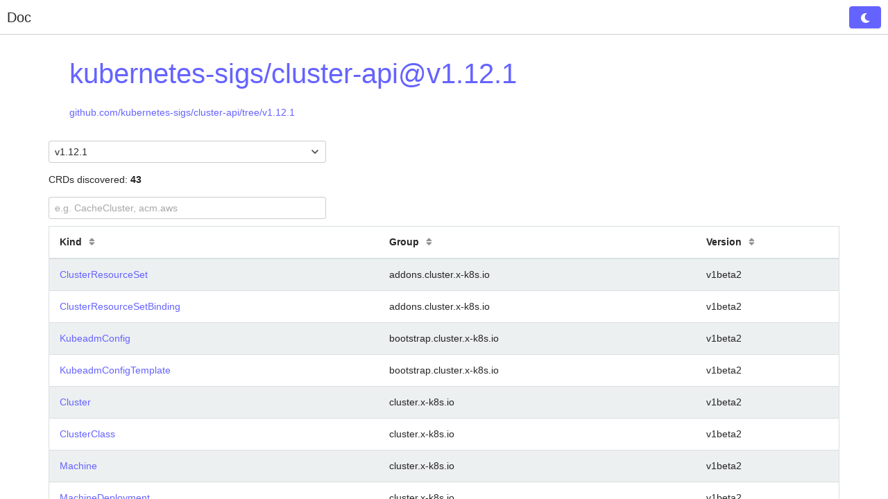

--- FILE ---
content_type: text/html; charset=UTF-8
request_url: https://doc.crds.dev/github.com/kubernetes-sigs/cluster-api
body_size: 40222
content:
<!doctype html>
<html>

<head>
    <title>kubernetes-sigs/cluster-api</title>
    <link rel="icon" type="image/png" href="/static/favicon.ico?v=1" />

<script async src="https://www.googletagmanager.com/gtag/js?id=UA-116820283-2"></script>
<script>
    window.dataLayer = window.dataLayer || [];
    function gtag() { dataLayer.push(arguments); }
    gtag('js', new Date());

    gtag('config', 'UA-116820283-2');
</script>

<meta charset="utf-8" />
<meta content="width=device-width, initial-scale=1.0, maximum-scale=1.0, user-scalable=0" name="viewport" />
<meta name="viewport" content="width=device-width, initial-scale=1">

<meta name="twitter:image:src" content="https://doc.crds.dev/static/twitter.jpg" />
<meta name="twitter:site" content="@crdsdev" />
<meta name="twitter:card" content="summary" />
<meta name="twitter:title" content="kubernetes-sigs/cluster-api" />
<meta name="twitter:description" content="Automatic documentation for your CustomResourceDefinitions." />

<link rel="stylesheet" href="https://cdn.jsdelivr.net/npm/@fortawesome/fontawesome-free@5.15.1/css/all.css" integrity="sha256-iqohlDG+xn9MRt53DKygzaORvtzhTCN4xvi1LHNU3OM=" crossorigin="anonymous">


    <link rel="stylesheet" href="/static/root.css">
</head>


<body class="" data-dm-shortcut-enabled="true" data-sidebar-shortcut-enabled="true">

    <div class="page-wrapper with-navbar">
        <div class="sticky-alerts"></div>
        
        <nav class="navbar">
    <a class="navbar-brand" href="/">Doc</a>
    
    <div class="navbar-content ml-auto">
        <button class="btn btn-primary" type="button" onclick="halfmoon.toggleDarkMode()"><i class="fas fa-moon" aria-hidden="true"></i><span class="sr-only">Toggle Dark Mode</span></button>
    </div>
</nav>
        
        <div class="content-wrapper">
    <div class="container">
        <div class="content">
            <h1><a href="/github.com/kubernetes-sigs/cluster-api@v1.12.1">kubernetes-sigs/cluster-api@v1.12.1</a></h1>
            
                <a href="https://github.com/kubernetes-sigs/cluster-api/tree/v1.12.1"><span class="label label-primary">github.com/kubernetes-sigs/cluster-api/tree/v1.12.1</span></a>
            
        </div>
        <select class="form-control w-md-400 w-sm-full mb-md-10 mb-5" onchange="handleSelect(this)">
            
                
                <option value="/github.com/kubernetes-sigs/cluster-api@v1.12.1" selected="selected">v1.12.1</option>
                
            
                
                <option value="/github.com/kubernetes-sigs/cluster-api@v1.10.9" >v1.10.9</option>
                
            
                
                <option value="/github.com/kubernetes-sigs/cluster-api@v1.12.0" >v1.12.0</option>
                
            
                
                <option value="/github.com/kubernetes-sigs/cluster-api@v1.11.3" >v1.11.3</option>
                
            
                
                <option value="/github.com/kubernetes-sigs/cluster-api@v1.10.8" >v1.10.8</option>
                
            
                
                <option value="/github.com/kubernetes-sigs/cluster-api@v1.11.2" >v1.11.2</option>
                
            
                
                <option value="/github.com/kubernetes-sigs/cluster-api@v1.10.7" >v1.10.7</option>
                
            
                
                <option value="/github.com/kubernetes-sigs/cluster-api@v1.11.1" >v1.11.1</option>
                
            
                
                <option value="/github.com/kubernetes-sigs/cluster-api@v1.10.6" >v1.10.6</option>
                
            
                
                <option value="/github.com/kubernetes-sigs/cluster-api@v1.9.11" >v1.9.11</option>
                
            
                
                <option value="/github.com/kubernetes-sigs/cluster-api@v1.10.5" >v1.10.5</option>
                
            
                
                <option value="/github.com/kubernetes-sigs/cluster-api@v1.11.0" >v1.11.0</option>
                
            
                
                <option value="/github.com/kubernetes-sigs/cluster-api@v1.9.10" >v1.9.10</option>
                
            
                
                <option value="/github.com/kubernetes-sigs/cluster-api@v1.10.4" >v1.10.4</option>
                
            
                
                <option value="/github.com/kubernetes-sigs/cluster-api@v1.10.3" >v1.10.3</option>
                
            
                
                <option value="/github.com/kubernetes-sigs/cluster-api@v1.10.2" >v1.10.2</option>
                
            
                
                <option value="/github.com/kubernetes-sigs/cluster-api@v1.9.8" >v1.9.8</option>
                
            
                
                <option value="/github.com/kubernetes-sigs/cluster-api@v1.10.1" >v1.10.1</option>
                
            
                
                <option value="/github.com/kubernetes-sigs/cluster-api@v1.10.0" >v1.10.0</option>
                
            
                
                <option value="/github.com/kubernetes-sigs/cluster-api@v1.9.7" >v1.9.7</option>
                
            
                
                <option value="/github.com/kubernetes-sigs/cluster-api@v1.8.12" >v1.8.12</option>
                
            
                
                <option value="/github.com/kubernetes-sigs/cluster-api@v1.9.6" >v1.9.6</option>
                
            
                
                <option value="/github.com/kubernetes-sigs/cluster-api@v1.8.11" >v1.8.11</option>
                
            
                
                <option value="/github.com/kubernetes-sigs/cluster-api@v1.9.5" >v1.9.5</option>
                
            
                
                <option value="/github.com/kubernetes-sigs/cluster-api@v1.8.10" >v1.8.10</option>
                
            
                
                <option value="/github.com/kubernetes-sigs/cluster-api@v1.9.4" >v1.9.4</option>
                
            
                
                <option value="/github.com/kubernetes-sigs/cluster-api@v1.8.9" >v1.8.9</option>
                
            
                
                <option value="/github.com/kubernetes-sigs/cluster-api@v1.8.8" >v1.8.8</option>
                
            
                
                <option value="/github.com/kubernetes-sigs/cluster-api@v1.9.3" >v1.9.3</option>
                
            
                
                <option value="/github.com/kubernetes-sigs/cluster-api@v1.9.2" >v1.9.2</option>
                
            
                
                <option value="/github.com/kubernetes-sigs/cluster-api@v1.8.7" >v1.8.7</option>
                
            
                
                <option value="/github.com/kubernetes-sigs/cluster-api@v1.9.1" >v1.9.1</option>
                
            
                
                <option value="/github.com/kubernetes-sigs/cluster-api@v1.9.0" >v1.9.0</option>
                
            
                
                <option value="/github.com/kubernetes-sigs/cluster-api@v1.7.9" >v1.7.9</option>
                
            
                
                <option value="/github.com/kubernetes-sigs/cluster-api@v1.8.6" >v1.8.6</option>
                
            
                
                <option value="/github.com/kubernetes-sigs/cluster-api@v1.9.0-rc.1" >v1.9.0-rc.1</option>
                
            
                
                <option value="/github.com/kubernetes-sigs/cluster-api@v1.8.5" >v1.8.5</option>
                
            
                
                <option value="/github.com/kubernetes-sigs/cluster-api@v1.7.8" >v1.7.8</option>
                
            
                
                <option value="/github.com/kubernetes-sigs/cluster-api@v1.7.7" >v1.7.7</option>
                
            
                
                <option value="/github.com/kubernetes-sigs/cluster-api@v1.8.4" >v1.8.4</option>
                
            
                
                <option value="/github.com/kubernetes-sigs/cluster-api@v1.8.3" >v1.8.3</option>
                
            
                
                <option value="/github.com/kubernetes-sigs/cluster-api@v1.7.6" >v1.7.6</option>
                
            
                
                <option value="/github.com/kubernetes-sigs/cluster-api@v1.8.2" >v1.8.2</option>
                
            
                
                <option value="/github.com/kubernetes-sigs/cluster-api@v1.8.1" >v1.8.1</option>
                
            
                
                <option value="/github.com/kubernetes-sigs/cluster-api@v1.7.5" >v1.7.5</option>
                
            
                
                <option value="/github.com/kubernetes-sigs/cluster-api@v1.8.0" >v1.8.0</option>
                
            
                
                <option value="/github.com/kubernetes-sigs/cluster-api@v1.6.8" >v1.6.8</option>
                
            
                
                <option value="/github.com/kubernetes-sigs/cluster-api@v1.7.4" >v1.7.4</option>
                
            
                
                <option value="/github.com/kubernetes-sigs/cluster-api@v1.6.7" >v1.6.7</option>
                
            
                
                <option value="/github.com/kubernetes-sigs/cluster-api@v1.7.3" >v1.7.3</option>
                
            
                
                <option value="/github.com/kubernetes-sigs/cluster-api@v1.6.5" >v1.6.5</option>
                
            
                
                <option value="/github.com/kubernetes-sigs/cluster-api@v1.7.2" >v1.7.2</option>
                
            
                
                <option value="/github.com/kubernetes-sigs/cluster-api@v1.7.1" >v1.7.1</option>
                
            
                
                <option value="/github.com/kubernetes-sigs/cluster-api@v1.5.8" >v1.5.8</option>
                
            
                
                <option value="/github.com/kubernetes-sigs/cluster-api@v1.6.4" >v1.6.4</option>
                
            
                
                <option value="/github.com/kubernetes-sigs/cluster-api@v1.7.0" >v1.7.0</option>
                
            
                
                <option value="/github.com/kubernetes-sigs/cluster-api@v1.7.0-beta.0" >v1.7.0-beta.0</option>
                
            
                
                <option value="/github.com/kubernetes-sigs/cluster-api@v1.6.3" >v1.6.3</option>
                
            
                
                <option value="/github.com/kubernetes-sigs/cluster-api@v1.6.2" >v1.6.2</option>
                
            
                
                <option value="/github.com/kubernetes-sigs/cluster-api@v1.6.1" >v1.6.1</option>
                
            
                
                <option value="/github.com/kubernetes-sigs/cluster-api@v1.5.5" >v1.5.5</option>
                
            
                
                <option value="/github.com/kubernetes-sigs/cluster-api@v1.6.0" >v1.6.0</option>
                
            
                
                <option value="/github.com/kubernetes-sigs/cluster-api@v1.4.9" >v1.4.9</option>
                
            
                
                <option value="/github.com/kubernetes-sigs/cluster-api@v1.5.4" >v1.5.4</option>
                
            
                
                <option value="/github.com/kubernetes-sigs/cluster-api@v1.6.0-beta.0" >v1.6.0-beta.0</option>
                
            
                
                <option value="/github.com/kubernetes-sigs/cluster-api@v1.5.3" >v1.5.3</option>
                
            
                
                <option value="/github.com/kubernetes-sigs/cluster-api@v1.4.8" >v1.4.8</option>
                
            
                
                <option value="/github.com/kubernetes-sigs/cluster-api@v1.5.2" >v1.5.2</option>
                
            
                
                <option value="/github.com/kubernetes-sigs/cluster-api@v1.4.7" >v1.4.7</option>
                
            
                
                <option value="/github.com/kubernetes-sigs/cluster-api@v1.5.1" >v1.5.1</option>
                
            
                
                <option value="/github.com/kubernetes-sigs/cluster-api@v1.4.6" >v1.4.6</option>
                
            
                
                <option value="/github.com/kubernetes-sigs/cluster-api@v1.4.5" >v1.4.5</option>
                
            
                
                <option value="/github.com/kubernetes-sigs/cluster-api@v1.5.0" >v1.5.0</option>
                
            
                
                <option value="/github.com/kubernetes-sigs/cluster-api@v1.4.4" >v1.4.4</option>
                
            
                
                <option value="/github.com/kubernetes-sigs/cluster-api@v1.4.3" >v1.4.3</option>
                
            
                
                <option value="/github.com/kubernetes-sigs/cluster-api@v1.3.8" >v1.3.8</option>
                
            
                
                <option value="/github.com/kubernetes-sigs/cluster-api@v1.4.2" >v1.4.2</option>
                
            
                
                <option value="/github.com/kubernetes-sigs/cluster-api@v1.3.7" >v1.3.7</option>
                
            
                
                <option value="/github.com/kubernetes-sigs/cluster-api@v1.4.1" >v1.4.1</option>
                
            
                
                <option value="/github.com/kubernetes-sigs/cluster-api@v1.2.12" >v1.2.12</option>
                
            
                
                <option value="/github.com/kubernetes-sigs/cluster-api@v1.4.0" >v1.4.0</option>
                
            
                
                <option value="/github.com/kubernetes-sigs/cluster-api@v1.3.6" >v1.3.6</option>
                
            
                
                <option value="/github.com/kubernetes-sigs/cluster-api@v1.4.0-rc.0" >v1.4.0-rc.0</option>
                
            
                
                <option value="/github.com/kubernetes-sigs/cluster-api@v1.3.5" >v1.3.5</option>
                
            
                
                <option value="/github.com/kubernetes-sigs/cluster-api@v1.3.4" >v1.3.4</option>
                
            
                
                <option value="/github.com/kubernetes-sigs/cluster-api@v1.2.11" >v1.2.11</option>
                
            
                
                <option value="/github.com/kubernetes-sigs/cluster-api@v1.2.10" >v1.2.10</option>
                
            
                
                <option value="/github.com/kubernetes-sigs/cluster-api@v1.3.3" >v1.3.3</option>
                
            
                
                <option value="/github.com/kubernetes-sigs/cluster-api@v1.3.2" >v1.3.2</option>
                
            
                
                <option value="/github.com/kubernetes-sigs/cluster-api@v1.3.1" >v1.3.1</option>
                
            
                
                <option value="/github.com/kubernetes-sigs/cluster-api@v1.3.0" >v1.3.0</option>
                
            
                
                <option value="/github.com/kubernetes-sigs/cluster-api@v1.2.6" >v1.2.6</option>
                
            
                
                <option value="/github.com/kubernetes-sigs/cluster-api@v1.2.5" >v1.2.5</option>
                
            
                
                <option value="/github.com/kubernetes-sigs/cluster-api@v1.2.4" >v1.2.4</option>
                
            
                
                <option value="/github.com/kubernetes-sigs/cluster-api@v1.2.3" >v1.2.3</option>
                
            
                
                <option value="/github.com/kubernetes-sigs/cluster-api@v1.2.2" >v1.2.2</option>
                
            
                
                <option value="/github.com/kubernetes-sigs/cluster-api@v1.1.6" >v1.1.6</option>
                
            
                
                <option value="/github.com/kubernetes-sigs/cluster-api@v1.2.1" >v1.2.1</option>
                
            
                
                <option value="/github.com/kubernetes-sigs/cluster-api@v1.2.0" >v1.2.0</option>
                
            
                
                <option value="/github.com/kubernetes-sigs/cluster-api@v1.1.5" >v1.1.5</option>
                
            
                
                <option value="/github.com/kubernetes-sigs/cluster-api@v1.1.4" >v1.1.4</option>
                
            
                
                <option value="/github.com/kubernetes-sigs/cluster-api@v1.1.3" >v1.1.3</option>
                
            
                
                <option value="/github.com/kubernetes-sigs/cluster-api@v1.1.0" >v1.1.0</option>
                
            
                
                <option value="/github.com/kubernetes-sigs/cluster-api@v1.1.0-beta.2" >v1.1.0-beta.2</option>
                
            
                
                <option value="/github.com/kubernetes-sigs/cluster-api@v1.0.2" >v1.0.2</option>
                
            
                
                <option value="/github.com/kubernetes-sigs/cluster-api@v0.3.24" >v0.3.24</option>
                
            
                
                <option value="/github.com/kubernetes-sigs/cluster-api@v1.0.1" >v1.0.1</option>
                
            
                
                <option value="/github.com/kubernetes-sigs/cluster-api@v1.0.0" >v1.0.0</option>
                
            
                
                <option value="/github.com/kubernetes-sigs/cluster-api@v0.4.4" >v0.4.4</option>
                
            
                
                <option value="/github.com/kubernetes-sigs/cluster-api@v0.4.2" >v0.4.2</option>
                
            
                
                <option value="/github.com/kubernetes-sigs/cluster-api@v0.3.23" >v0.3.23</option>
                
            
                
                <option value="/github.com/kubernetes-sigs/cluster-api@v0.4.1" >v0.4.1</option>
                
            
                
                <option value="/github.com/kubernetes-sigs/cluster-api@v0.3.21" >v0.3.21</option>
                
            
                
                <option value="/github.com/kubernetes-sigs/cluster-api@v0.4.0" >v0.4.0</option>
                
            
                
                <option value="/github.com/kubernetes-sigs/cluster-api@v0.3.19" >v0.3.19</option>
                
            
                
                <option value="/github.com/kubernetes-sigs/cluster-api@v0.3.15" >v0.3.15</option>
                
            
                
                <option value="/github.com/kubernetes-sigs/cluster-api@v0.3.14" >v0.3.14</option>
                
            
                
                <option value="/github.com/kubernetes-sigs/cluster-api@v0.3.13" >v0.3.13</option>
                
            
                
                <option value="/github.com/kubernetes-sigs/cluster-api@v0.3.12" >v0.3.12</option>
                
            
                
                <option value="/github.com/kubernetes-sigs/cluster-api@v0.3.11" >v0.3.11</option>
                
            
                
                <option value="/github.com/kubernetes-sigs/cluster-api@v0.3.11-rc.0" >v0.3.11-rc.0</option>
                
            
                
                <option value="/github.com/kubernetes-sigs/cluster-api@v0.3.10" >v0.3.10</option>
                
            
                
                <option value="/github.com/kubernetes-sigs/cluster-api@v0.3.10-rc.1" >v0.3.10-rc.1</option>
                
            
                
                <option value="/github.com/kubernetes-sigs/cluster-api@v0.3.10-rc.0" >v0.3.10-rc.0</option>
                
            
                
                <option value="/github.com/kubernetes-sigs/cluster-api@v0.3.9" >v0.3.9</option>
                
            
                
                <option value="/github.com/kubernetes-sigs/cluster-api@v0.3.8" >v0.3.8</option>
                
            
                
                <option value="/github.com/kubernetes-sigs/cluster-api@v0.3.7" >v0.3.7</option>
                
            
                
                <option value="/github.com/kubernetes-sigs/cluster-api@v0.3.7-rc.1" >v0.3.7-rc.1</option>
                
            
                
                <option value="/github.com/kubernetes-sigs/cluster-api@v0.3.7-rc.0" >v0.3.7-rc.0</option>
                
            
                
                <option value="/github.com/kubernetes-sigs/cluster-api@v0.3.7-beta.0" >v0.3.7-beta.0</option>
                
            
                
                <option value="/github.com/kubernetes-sigs/cluster-api@v0.3.7-alpha.0" >v0.3.7-alpha.0</option>
                
            
                
                <option value="/github.com/kubernetes-sigs/cluster-api@v0.3.6" >v0.3.6</option>
                
            
                
                <option value="/github.com/kubernetes-sigs/cluster-api@v0.2.11" >v0.2.11</option>
                
            
                
                <option value="/github.com/kubernetes-sigs/cluster-api@v0.3.5" >v0.3.5</option>
                
            
                
                <option value="/github.com/kubernetes-sigs/cluster-api@v0.3.4" >v0.3.4</option>
                
            
                
                <option value="/github.com/kubernetes-sigs/cluster-api@v0.3.3" >v0.3.3</option>
                
            
                
                <option value="/github.com/kubernetes-sigs/cluster-api@v0.3.2" >v0.3.2</option>
                
            
                
                <option value="/github.com/kubernetes-sigs/cluster-api@v0.3.1" >v0.3.1</option>
                
            
                
                <option value="/github.com/kubernetes-sigs/cluster-api@v0.3.0" >v0.3.0</option>
                
            
                
                <option value="/github.com/kubernetes-sigs/cluster-api@v0.3.0-rc.3" >v0.3.0-rc.3</option>
                
            
                
                <option value="/github.com/kubernetes-sigs/cluster-api@v0.3.0-rc.2" >v0.3.0-rc.2</option>
                
            
                
                <option value="/github.com/kubernetes-sigs/cluster-api@v0.3.0-rc.1" >v0.3.0-rc.1</option>
                
            
                
                <option value="/github.com/kubernetes-sigs/cluster-api@v0.2.10" >v0.2.10</option>
                
            
                
                <option value="/github.com/kubernetes-sigs/cluster-api@v0.3.0-rc.0" >v0.3.0-rc.0</option>
                
            
                
                <option value="/github.com/kubernetes-sigs/cluster-api@v0.2.9" >v0.2.9</option>
                
            
                
                <option value="/github.com/kubernetes-sigs/cluster-api@v0.2.8" >v0.2.8</option>
                
            
                
                <option value="/github.com/kubernetes-sigs/cluster-api@v0.2.7" >v0.2.7</option>
                
            
                
                <option value="/github.com/kubernetes-sigs/cluster-api@v0.2.6" >v0.2.6</option>
                
            
                
                <option value="/github.com/kubernetes-sigs/cluster-api@v0.2.5" >v0.2.5</option>
                
            
                
                <option value="/github.com/kubernetes-sigs/cluster-api@v0.2.4" >v0.2.4</option>
                
            
                
                <option value="/github.com/kubernetes-sigs/cluster-api@v0.2.3" >v0.2.3</option>
                
            
                
                <option value="/github.com/kubernetes-sigs/cluster-api@v0.2.2" >v0.2.2</option>
                
            
                
                <option value="/github.com/kubernetes-sigs/cluster-api@v0.1.10" >v0.1.10</option>
                
            
                
                <option value="/github.com/kubernetes-sigs/cluster-api@v0.2.1" >v0.2.1</option>
                
            
                
                <option value="/github.com/kubernetes-sigs/cluster-api@v0.2.0" >v0.2.0</option>
                
            
                
                <option value="/github.com/kubernetes-sigs/cluster-api@v0.1.9" >v0.1.9</option>
                
            
                
                <option value="/github.com/kubernetes-sigs/cluster-api@v0.1.8" >v0.1.8</option>
                
            
                
                <option value="/github.com/kubernetes-sigs/cluster-api@v0.1.7" >v0.1.7</option>
                
            
                
                <option value="/github.com/kubernetes-sigs/cluster-api@v0.1.6" >v0.1.6</option>
                
            
                
                <option value="/github.com/kubernetes-sigs/cluster-api@v0.1.5" >v0.1.5</option>
                
            
                
                <option value="/github.com/kubernetes-sigs/cluster-api@v0.1.4" >v0.1.4</option>
                
            
                
                <option value="/github.com/kubernetes-sigs/cluster-api@0.1.3" >0.1.3</option>
                
            
                
                <option value="/github.com/kubernetes-sigs/cluster-api@0.1.2" >0.1.2</option>
                
            
                
                <option value="/github.com/kubernetes-sigs/cluster-api@0.1.1" >0.1.1</option>
                
            
                
                <option value="/github.com/kubernetes-sigs/cluster-api@0.1.0" >0.1.0</option>
                
            
                
                <option value="/github.com/kubernetes-sigs/cluster-api@0.0.0-alpha.4" >0.0.0-alpha.4</option>
                
            
                
                <option value="/github.com/kubernetes-sigs/cluster-api@0.0.0-alpha.3" >0.0.0-alpha.3</option>
                
            
                
                <option value="/github.com/kubernetes-sigs/cluster-api@0.0.0-alpha.2" >0.0.0-alpha.2</option>
                
            
                
                <option value="/github.com/kubernetes-sigs/cluster-api@0.0.0-alpha.1" >0.0.0-alpha.1</option>
                
            
          </select>
        <p>CRDs discovered: <b>43</b></p>
        <div id="crds"></div>
    </div>
</div>

<script src="https://unpkg.com/react@16/umd/react.production.min.js"></script>
<script>window.react = window.React</script>
<script src="https://unpkg.com/react-dom@16/umd/react-dom.production.min.js"></script>
<script src="https://unpkg.com/htm@3/dist/htm.umd.js"></script>
<script src="https://unpkg.com/htm@3/react/index.umd.js"></script>
<script type="text/javascript">
    function handleSelect(elm)
    {
       window.location = elm.value;
    }
  </script>
<script src="https://unpkg.com/react-table@7/dist/react-table.production.min.js"></script>
<script type="module">
    import { formatRelative } from 'https://cdn.jsdelivr.net/npm/date-fns/+esm';

    const { render } = ReactDOM;
    const { html } = htmReact;
    const { useTable, useSortBy, useGlobalFilter  } = ReactTable;

    const { Repo, CRDs, Tag, At, } = JSON.parse(`{"Page":{"Analytics":true,"DisableNavBar":false,"IsDarkMode":false,"Title":"kubernetes-sigs/cluster-api"},"Repo":"kubernetes-sigs/cluster-api","Tag":"v1.12.1","At":"","Tags":["v1.12.1","v1.10.9","v1.12.0","v1.11.3","v1.10.8","v1.11.2","v1.10.7","v1.11.1","v1.10.6","v1.9.11","v1.10.5","v1.11.0","v1.9.10","v1.10.4","v1.10.3","v1.10.2","v1.9.8","v1.10.1","v1.10.0","v1.9.7","v1.8.12","v1.9.6","v1.8.11","v1.9.5","v1.8.10","v1.9.4","v1.8.9","v1.8.8","v1.9.3","v1.9.2","v1.8.7","v1.9.1","v1.9.0","v1.7.9","v1.8.6","v1.9.0-rc.1","v1.8.5","v1.7.8","v1.7.7","v1.8.4","v1.8.3","v1.7.6","v1.8.2","v1.8.1","v1.7.5","v1.8.0","v1.6.8","v1.7.4","v1.6.7","v1.7.3","v1.6.5","v1.7.2","v1.7.1","v1.5.8","v1.6.4","v1.7.0","v1.7.0-beta.0","v1.6.3","v1.6.2","v1.6.1","v1.5.5","v1.6.0","v1.4.9","v1.5.4","v1.6.0-beta.0","v1.5.3","v1.4.8","v1.5.2","v1.4.7","v1.5.1","v1.4.6","v1.4.5","v1.5.0","v1.4.4","v1.4.3","v1.3.8","v1.4.2","v1.3.7","v1.4.1","v1.2.12","v1.4.0","v1.3.6","v1.4.0-rc.0","v1.3.5","v1.3.4","v1.2.11","v1.2.10","v1.3.3","v1.3.2","v1.3.1","v1.3.0","v1.2.6","v1.2.5","v1.2.4","v1.2.3","v1.2.2","v1.1.6","v1.2.1","v1.2.0","v1.1.5","v1.1.4","v1.1.3","v1.1.0","v1.1.0-beta.2","v1.0.2","v0.3.24","v1.0.1","v1.0.0","v0.4.4","v0.4.2","v0.3.23","v0.4.1","v0.3.21","v0.4.0","v0.3.19","v0.3.15","v0.3.14","v0.3.13","v0.3.12","v0.3.11","v0.3.11-rc.0","v0.3.10","v0.3.10-rc.1","v0.3.10-rc.0","v0.3.9","v0.3.8","v0.3.7","v0.3.7-rc.1","v0.3.7-rc.0","v0.3.7-beta.0","v0.3.7-alpha.0","v0.3.6","v0.2.11","v0.3.5","v0.3.4","v0.3.3","v0.3.2","v0.3.1","v0.3.0","v0.3.0-rc.3","v0.3.0-rc.2","v0.3.0-rc.1","v0.2.10","v0.3.0-rc.0","v0.2.9","v0.2.8","v0.2.7","v0.2.6","v0.2.5","v0.2.4","v0.2.3","v0.2.2","v0.1.10","v0.2.1","v0.2.0","v0.1.9","v0.1.8","v0.1.7","v0.1.6","v0.1.5","v0.1.4","0.1.3","0.1.2","0.1.1","0.1.0","0.0.0-alpha.4","0.0.0-alpha.3","0.0.0-alpha.2","0.0.0-alpha.1"],"CRDs":{"addons.cluster.x-k8s.io/v1beta2/ClusterResourceSet":{"Path":"","Filename":"","Group":"addons.cluster.x-k8s.io","Version":"v1beta2","Kind":"ClusterResourceSet","CRD":null},"addons.cluster.x-k8s.io/v1beta2/ClusterResourceSetBinding":{"Path":"","Filename":"","Group":"addons.cluster.x-k8s.io","Version":"v1beta2","Kind":"ClusterResourceSetBinding","CRD":null},"bootstrap.cluster.x-k8s.io/v1beta2/KubeadmConfig":{"Path":"","Filename":"","Group":"bootstrap.cluster.x-k8s.io","Version":"v1beta2","Kind":"KubeadmConfig","CRD":null},"bootstrap.cluster.x-k8s.io/v1beta2/KubeadmConfigTemplate":{"Path":"","Filename":"","Group":"bootstrap.cluster.x-k8s.io","Version":"v1beta2","Kind":"KubeadmConfigTemplate","CRD":null},"cluster.x-k8s.io/v1beta2/Cluster":{"Path":"","Filename":"","Group":"cluster.x-k8s.io","Version":"v1beta2","Kind":"Cluster","CRD":null},"cluster.x-k8s.io/v1beta2/ClusterClass":{"Path":"","Filename":"","Group":"cluster.x-k8s.io","Version":"v1beta2","Kind":"ClusterClass","CRD":null},"cluster.x-k8s.io/v1beta2/Machine":{"Path":"","Filename":"","Group":"cluster.x-k8s.io","Version":"v1beta2","Kind":"Machine","CRD":null},"cluster.x-k8s.io/v1beta2/MachineDeployment":{"Path":"","Filename":"","Group":"cluster.x-k8s.io","Version":"v1beta2","Kind":"MachineDeployment","CRD":null},"cluster.x-k8s.io/v1beta2/MachineDrainRule":{"Path":"","Filename":"","Group":"cluster.x-k8s.io","Version":"v1beta2","Kind":"MachineDrainRule","CRD":null},"cluster.x-k8s.io/v1beta2/MachineHealthCheck":{"Path":"","Filename":"","Group":"cluster.x-k8s.io","Version":"v1beta2","Kind":"MachineHealthCheck","CRD":null},"cluster.x-k8s.io/v1beta2/MachinePool":{"Path":"","Filename":"","Group":"cluster.x-k8s.io","Version":"v1beta2","Kind":"MachinePool","CRD":null},"cluster.x-k8s.io/v1beta2/MachineSet":{"Path":"","Filename":"","Group":"cluster.x-k8s.io","Version":"v1beta2","Kind":"MachineSet","CRD":null},"clusterctl.cluster.x-k8s.io/v1alpha3/Metadata":{"Path":"","Filename":"","Group":"clusterctl.cluster.x-k8s.io","Version":"v1alpha3","Kind":"Metadata","CRD":null},"clusterctl.cluster.x-k8s.io/v1alpha3/Provider":{"Path":"","Filename":"","Group":"clusterctl.cluster.x-k8s.io","Version":"v1alpha3","Kind":"Provider","CRD":null},"controlplane.cluster.x-k8s.io/v1beta2/KubeadmControlPlane":{"Path":"","Filename":"","Group":"controlplane.cluster.x-k8s.io","Version":"v1beta2","Kind":"KubeadmControlPlane","CRD":null},"controlplane.cluster.x-k8s.io/v1beta2/KubeadmControlPlaneTemplate":{"Path":"","Filename":"","Group":"controlplane.cluster.x-k8s.io","Version":"v1beta2","Kind":"KubeadmControlPlaneTemplate","CRD":null},"deprecatedtest.cluster.x-k8s.io/v1alpha1/Phase0Obj":{"Path":"","Filename":"","Group":"deprecatedtest.cluster.x-k8s.io","Version":"v1alpha1","Kind":"Phase0Obj","CRD":null},"deprecatedtest.cluster.x-k8s.io/v1alpha1/Phase1Obj":{"Path":"","Filename":"","Group":"deprecatedtest.cluster.x-k8s.io","Version":"v1alpha1","Kind":"Phase1Obj","CRD":null},"deprecatedtest.cluster.x-k8s.io/v1alpha1/Phase2Obj":{"Path":"","Filename":"","Group":"deprecatedtest.cluster.x-k8s.io","Version":"v1alpha1","Kind":"Phase2Obj","CRD":null},"deprecatedtest.cluster.x-k8s.io/v1alpha1/Phase3Obj":{"Path":"","Filename":"","Group":"deprecatedtest.cluster.x-k8s.io","Version":"v1alpha1","Kind":"Phase3Obj","CRD":null},"infrastructure.cluster.x-k8s.io/v1beta2/DevCluster":{"Path":"","Filename":"","Group":"infrastructure.cluster.x-k8s.io","Version":"v1beta2","Kind":"DevCluster","CRD":null},"infrastructure.cluster.x-k8s.io/v1beta2/DevClusterTemplate":{"Path":"","Filename":"","Group":"infrastructure.cluster.x-k8s.io","Version":"v1beta2","Kind":"DevClusterTemplate","CRD":null},"infrastructure.cluster.x-k8s.io/v1beta2/DevMachine":{"Path":"","Filename":"","Group":"infrastructure.cluster.x-k8s.io","Version":"v1beta2","Kind":"DevMachine","CRD":null},"infrastructure.cluster.x-k8s.io/v1beta2/DevMachineTemplate":{"Path":"","Filename":"","Group":"infrastructure.cluster.x-k8s.io","Version":"v1beta2","Kind":"DevMachineTemplate","CRD":null},"infrastructure.cluster.x-k8s.io/v1beta2/DockerCluster":{"Path":"","Filename":"","Group":"infrastructure.cluster.x-k8s.io","Version":"v1beta2","Kind":"DockerCluster","CRD":null},"infrastructure.cluster.x-k8s.io/v1beta2/DockerClusterTemplate":{"Path":"","Filename":"","Group":"infrastructure.cluster.x-k8s.io","Version":"v1beta2","Kind":"DockerClusterTemplate","CRD":null},"infrastructure.cluster.x-k8s.io/v1beta2/DockerMachine":{"Path":"","Filename":"","Group":"infrastructure.cluster.x-k8s.io","Version":"v1beta2","Kind":"DockerMachine","CRD":null},"infrastructure.cluster.x-k8s.io/v1beta2/DockerMachinePool":{"Path":"","Filename":"","Group":"infrastructure.cluster.x-k8s.io","Version":"v1beta2","Kind":"DockerMachinePool","CRD":null},"infrastructure.cluster.x-k8s.io/v1beta2/DockerMachinePoolTemplate":{"Path":"","Filename":"","Group":"infrastructure.cluster.x-k8s.io","Version":"v1beta2","Kind":"DockerMachinePoolTemplate","CRD":null},"infrastructure.cluster.x-k8s.io/v1beta2/DockerMachineTemplate":{"Path":"","Filename":"","Group":"infrastructure.cluster.x-k8s.io","Version":"v1beta2","Kind":"DockerMachineTemplate","CRD":null},"ipam.cluster.x-k8s.io/v1beta2/IPAddress":{"Path":"","Filename":"","Group":"ipam.cluster.x-k8s.io","Version":"v1beta2","Kind":"IPAddress","CRD":null},"ipam.cluster.x-k8s.io/v1beta2/IPAddressClaim":{"Path":"","Filename":"","Group":"ipam.cluster.x-k8s.io","Version":"v1beta2","Kind":"IPAddressClaim","CRD":null},"runtime.cluster.x-k8s.io/v1beta2/ExtensionConfig":{"Path":"","Filename":"","Group":"runtime.cluster.x-k8s.io","Version":"v1beta2","Kind":"ExtensionConfig","CRD":null},"test.cluster.x-k8s.io/v1alpha1/Phase0Obj":{"Path":"","Filename":"","Group":"test.cluster.x-k8s.io","Version":"v1alpha1","Kind":"Phase0Obj","CRD":null},"test.cluster.x-k8s.io/v1alpha1/Phase1Obj":{"Path":"","Filename":"","Group":"test.cluster.x-k8s.io","Version":"v1alpha1","Kind":"Phase1Obj","CRD":null},"test.cluster.x-k8s.io/v1alpha1/Phase2Obj":{"Path":"","Filename":"","Group":"test.cluster.x-k8s.io","Version":"v1alpha1","Kind":"Phase2Obj","CRD":null},"test.cluster.x-k8s.io/v1alpha1/Phase3Obj":{"Path":"","Filename":"","Group":"test.cluster.x-k8s.io","Version":"v1alpha1","Kind":"Phase3Obj","CRD":null},"test.cluster.x-k8s.io/v1beta1/TestCluster":{"Path":"","Filename":"","Group":"test.cluster.x-k8s.io","Version":"v1beta1","Kind":"TestCluster","CRD":null},"test.cluster.x-k8s.io/v1beta1/TestResource":{"Path":"","Filename":"","Group":"test.cluster.x-k8s.io","Version":"v1beta1","Kind":"TestResource","CRD":null},"test.cluster.x-k8s.io/v1beta1/TestResourceTemplate":{"Path":"","Filename":"","Group":"test.cluster.x-k8s.io","Version":"v1beta1","Kind":"TestResourceTemplate","CRD":null},"test.cluster.x-k8s.io/v1beta2/TestCluster":{"Path":"","Filename":"","Group":"test.cluster.x-k8s.io","Version":"v1beta2","Kind":"TestCluster","CRD":null},"test.cluster.x-k8s.io/v1beta2/TestResource":{"Path":"","Filename":"","Group":"test.cluster.x-k8s.io","Version":"v1beta2","Kind":"TestResource","CRD":null},"test.cluster.x-k8s.io/v1beta2/TestResourceTemplate":{"Path":"","Filename":"","Group":"test.cluster.x-k8s.io","Version":"v1beta2","Kind":"TestResourceTemplate","CRD":null}},"Total":43}`);
    const data = Object.keys(CRDs).map(key => CRDs[key]);

    const columns = [
        {
            Header: 'Kind',
            accessor: 'Kind',
            Cell: ({ row: { original }, value }) => html`<a href=${`/github.com/${Repo}/${original.Group}/${original.Kind}/${original.Version}@${Tag}`}>${value}</a>`
        },
        {
            Header: 'Group',
            accessor: 'Group'
        },
        {
            Header: 'Version',
            accessor: 'Version'
        }
    ];

    function CRDHeader(column) {
        return html`<th ...${column.getHeaderProps(column.getSortByToggleProps())}>
        ${column.render('Header')}
            <span class="sort-header ${column.isSorted ? 'sort-header-active' : ''}">
            ${(column.isSorted
                ? column.isSortedDesc
                    ? html`<i class="fas fa-sort-down"></i>`
                    : html`<i class="fas fa-sort-up"></i>`
                : html`<i class="fas fa-sort"></i>`)}
            </span>
        </th>`
    }

    function CRDTable() {
        const table = useTable({ columns, data }, useSortBy, useGlobalFilter);
         const {
            getTableProps,
            getTableBodyProps,
            headerGroups,
            rows,
            prepareRow,
            setGlobalFilter,
            state: { globalFilter }
        } = table;

        return html`
        <form class="form-inline w-md-400 w-sm-full mb-md-10 mb-5" onSubmit=${e => e.preventDefault}>
            <input type="search" class="form-control" placeholder="e.g. CacheCluster, acm.aws" onInput=${e => setGlobalFilter(e.target.value)} value=${globalFilter}></input>
        </form>
        <div class="table-responsive">
            <table class="table table-striped table-outer-bordered" ...${getTableProps()}>
                <thead>
                    ${headerGroups.map(group => html`
                    <tr ...${group.getHeaderGroupProps()}>
                        ${group.headers.map(CRDHeader)}
                    </tr>
                    `)}
                </thead>
                <tbody ...${getTableBodyProps()}>
                    ${rows.map(row => {
                        prepareRow(row)
                        return html`
                        <tr ...${row.getRowProps()}>
                            ${row.cells.map(cell => html`
                            <td ...${cell.getCellProps()}>${cell.render('Cell')}</td>
                            `)}
                        </tr>
                        `
                    })}
                </tbody>
            </table>
        </div>`;
    }

    render(html`<${CRDTable} />`, document.getElementById("crds"));
</script>
<style>
    #crds .sort-header {
        margin-left: 1rem;
    }

    #crds .sort-header:not(.sort-header-active) {
        opacity: 0.5;
    }
</style>
    </div>
    <script src="https://cdn.jsdelivr.net/npm/halfmoon@1.1.1/js/halfmoon.min.js"></script>
<script src="https://cdn.jsdelivr.net/npm/@fortawesome/fontawesome-free@5.15.1/attribution.js" integrity="sha256-1lIkxUOvLmxpfk9lU7gVv7Ul1At64CimZ6WahU7aMIw=" crossorigin="anonymous"></script>

<script>
    
    (() => {
        if (halfmoon.getPreferredMode() === "not-set") {
            const mode = window.matchMedia("(prefers-color-scheme: dark)");
            if (mode.matches) {
                halfmoon.toggleDarkMode();
            }
        }
    })();
</script>
</body>

</html>

--- FILE ---
content_type: text/css; charset=utf-8
request_url: https://doc.crds.dev/static/root.css
body_size: 650
content:
@import url("https://unpkg.com/halfmoon@1.1.1/css/halfmoon-variables.min.css");

:root {
    --primary-color: var(--indigo-color);
    --primary-color-light: var(--indigo-color-light);
    --primary-color-very-light: var(--indigo-color-very-light);
    --primary-color-dark: var(--indigo-color-dark);
    --primary-color-very-dark: var(--indigo-color-very-dark);
    --primary-box-shadow-color: var(--indigo-box-shadow-color);
    --primary-box-shadow-color-darker: var(--indigo-box-shadow-color-darker);
    --text-color-on-primary-color-bg: var(--text-color-on-indigo-color-bg);
    --dm-link-text-color: var(--indigo-color-light);
}

@media (max-width: 576px) {
    body .content-wrapper > div {
        padding-left: 1.5rem;
        padding-right: 1.5rem;
    }
}

body .content-wrapper {
    padding-bottom: 2rem;
}

--- FILE ---
content_type: text/javascript; charset=utf-8
request_url: https://unpkg.com/react-table@7.8.0/dist/react-table.production.min.js
body_size: 15373
content:
!function(e,t){"object"==typeof exports&&"undefined"!=typeof module?t(exports,require("react")):"function"==typeof define&&define.amd?define(["exports","react"],t):t((e=e||self).ReactTable={},e.React)}(this,(function(e,t){"use strict";function n(e,t,n,o,r,i,u){try{var l=e[i](u),s=l.value}catch(e){return void n(e)}l.done?t(s):Promise.resolve(s).then(o,r)}function o(e){return function(){var t=this,o=arguments;return new Promise((function(r,i){var u=e.apply(t,o);function l(e){n(u,r,i,l,s,"next",e)}function s(e){n(u,r,i,l,s,"throw",e)}l(void 0)}))}}function r(){return(r=Object.assign||function(e){for(var t=1;t<arguments.length;t++){var n=arguments[t];for(var o in n)Object.prototype.hasOwnProperty.call(n,o)&&(e[o]=n[o])}return e}).apply(this,arguments)}function i(e,t){if(null==e)return{};var n,o,r={},i=Object.keys(e);for(o=0;o<i.length;o++)n=i[o],t.indexOf(n)>=0||(r[n]=e[n]);return r}function u(e){var t=function(e,t){if("object"!=typeof e||null===e)return e;var n=e[Symbol.toPrimitive];if(void 0!==n){var o=n.call(e,t||"default");if("object"!=typeof o)return o;throw new TypeError("@@toPrimitive must return a primitive value.")}return("string"===t?String:Number)(e)}(e,"string");return"symbol"==typeof t?t:String(t)}t=t&&Object.prototype.hasOwnProperty.call(t,"default")?t.default:t;var l={init:"init"},s=function(e){var t=e.value;return void 0===t?"":t},a=function(){return t.createElement(t.Fragment,null," ")},c={Cell:s,width:150,minWidth:0,maxWidth:Number.MAX_SAFE_INTEGER};function d(){for(var e=arguments.length,t=new Array(e),n=0;n<e;n++)t[n]=arguments[n];return t.reduce((function(e,t){var n=t.style,o=t.className;return e=r({},e,{},i(t,["style","className"])),n&&(e.style=e.style?r({},e.style||{},{},n||{}):n),o&&(e.className=e.className?e.className+" "+o:o),""===e.className&&delete e.className,e}),{})}var f=function(e,t){return void 0===t&&(t={}),function(n){return void 0===n&&(n={}),[].concat(e,[n]).reduce((function(e,o){return function e(t,n,o){return"function"==typeof n?e({},n(t,o)):Array.isArray(n)?d.apply(void 0,[t].concat(n)):d(t,n)}(e,o,r({},t,{userProps:n}))}),{})}},p=function(e,t,n,o){return void 0===n&&(n={}),e.reduce((function(e,t){return t(e,n)}),t)},g=function(e,t,n){return void 0===n&&(n={}),e.forEach((function(e){e(t,n)}))};function v(e,t,n,o){e.findIndex((function(e){return e.pluginName===n}));t.forEach((function(t){e.findIndex((function(e){return e.pluginName===t}))}))}function m(e,t){return"function"==typeof e?e(t):e}function h(e){var n=t.useRef();return n.current=e,t.useCallback((function(){return n.current}),[])}var y="undefined"!=typeof document?t.useLayoutEffect:t.useEffect;function w(e,n){var o=t.useRef(!1);y((function(){o.current&&e(),o.current=!0}),n)}function R(e,t,n){return void 0===n&&(n={}),function(o,i){void 0===i&&(i={});var u="string"==typeof o?t[o]:o;if(void 0===u)throw console.info(t),new Error("Renderer Error ☝️");return b(u,r({},e,{column:t},n,{},i))}}function b(e,n){return function(e){return"function"==typeof e&&((t=Object.getPrototypeOf(e)).prototype&&t.prototype.isReactComponent);var t}(o=e)||"function"==typeof o||function(e){return"object"==typeof e&&"symbol"==typeof e.$$typeof&&["react.memo","react.forward_ref"].includes(e.$$typeof.description)}(o)?t.createElement(e,n):e;var o}function S(e,t,n){return void 0===n&&(n=0),e.map((function(e){return x(e=r({},e,{parent:t,depth:n})),e.columns&&(e.columns=S(e.columns,e,n+1)),e}))}function C(e){return G(e,"columns")}function x(e){var t=e.id,n=e.accessor,o=e.Header;if("string"==typeof n){t=t||n;var r=n.split(".");n=function(e){return function(e,t,n){if(!t)return e;var o,r="function"==typeof t?t:JSON.stringify(t),i=E.get(r)||function(){var e=function(e){return function e(t,n){void 0===n&&(n=[]);if(Array.isArray(t))for(var o=0;o<t.length;o+=1)e(t[o],n);else n.push(t);return n}(e).map((function(e){return String(e).replace(".","_")})).join(".").replace(T,".").replace(O,"").split(".")}(t);return E.set(r,e),e}();try{o=i.reduce((function(e,t){return e[t]}),e)}catch(e){}return void 0!==o?o:n}(e,r)}}if(!t&&"string"==typeof o&&o&&(t=o),!t&&e.columns)throw console.error(e),new Error('A column ID (or unique "Header" value) is required!');if(!t)throw console.error(e),new Error("A column ID (or string accessor) is required!");return Object.assign(e,{id:t,accessor:n}),e}function P(e,t){if(!t)throw new Error;return Object.assign(e,r({Header:a,Footer:a},c,{},t,{},e)),Object.assign(e,{originalWidth:e.width}),e}function B(e,t,n){void 0===n&&(n=function(){return{}});for(var o=[],i=e,u=0,l=function(){return u++},s=function(){var e={headers:[]},u=[],s=i.some((function(e){return e.parent}));i.forEach((function(o){var i,a=[].concat(u).reverse()[0];if(s){if(o.parent)i=r({},o.parent,{originalId:o.parent.id,id:o.parent.id+"_"+l(),headers:[o]},n(o));else i=P(r({originalId:o.id+"_placeholder",id:o.id+"_placeholder_"+l(),placeholderOf:o,headers:[o]},n(o)),t);a&&a.originalId===i.originalId?a.headers.push(o):u.push(i)}e.headers.push(o)})),o.push(e),i=u};i.length;)s();return o.reverse()}var E=new Map;function I(){for(var e=arguments.length,t=new Array(e),n=0;n<e;n++)t[n]=arguments[n];for(var o=0;o<t.length;o+=1)if(void 0!==t[o])return t[o]}function F(e){if("function"==typeof e)return e}function G(e,t){var n=[];return function e(o){o.forEach((function(o){o[t]?e(o[t]):n.push(o)}))}(e),n}function A(e,t){var n=t.manualExpandedKey,o=t.expanded,r=t.expandSubRows,i=void 0===r||r,u=[];return e.forEach((function(e){return function e(t,r){void 0===r&&(r=!0),t.isExpanded=t.original&&t.original[n]||o[t.id],t.canExpand=t.subRows&&!!t.subRows.length,r&&u.push(t),t.subRows&&t.subRows.length&&t.isExpanded&&t.subRows.forEach((function(t){return e(t,i)}))}(e)})),u}function k(e,t,n){return F(e)||t[e]||n[e]||n.text}function H(e,t,n){return e?e(t,n):void 0===t}function W(){throw new Error("React-Table: You have not called prepareRow(row) one or more rows you are attempting to render.")}var z=null;var T=/\[/g,O=/\]/g;var M=function(e){return r({role:"table"},e)},j=function(e){return r({role:"rowgroup"},e)},L=function(e,t){var n=t.column;return r({key:"header_"+n.id,colSpan:n.totalVisibleHeaderCount,role:"columnheader"},e)},N=function(e,t){var n=t.column;return r({key:"footer_"+n.id,colSpan:n.totalVisibleHeaderCount},e)},D=function(e,t){return r({key:"headerGroup_"+t.index,role:"row"},e)},V=function(e,t){return r({key:"footerGroup_"+t.index},e)},_=function(e,t){return r({key:"row_"+t.row.id,role:"row"},e)},X=function(e,t){var n=t.cell;return r({key:"cell_"+n.row.id+"_"+n.column.id,role:"cell"},e)};function q(){return{useOptions:[],stateReducers:[],useControlledState:[],columns:[],columnsDeps:[],allColumns:[],allColumnsDeps:[],accessValue:[],materializedColumns:[],materializedColumnsDeps:[],useInstanceAfterData:[],visibleColumns:[],visibleColumnsDeps:[],headerGroups:[],headerGroupsDeps:[],useInstanceBeforeDimensions:[],useInstance:[],prepareRow:[],getTableProps:[M],getTableBodyProps:[j],getHeaderGroupProps:[D],getFooterGroupProps:[V],getHeaderProps:[L],getFooterProps:[N],getRowProps:[_],getCellProps:[X],useFinalInstance:[]}}l.resetHiddenColumns="resetHiddenColumns",l.toggleHideColumn="toggleHideColumn",l.setHiddenColumns="setHiddenColumns",l.toggleHideAllColumns="toggleHideAllColumns";var K=function(e){e.getToggleHiddenProps=[U],e.getToggleHideAllColumnsProps=[$],e.stateReducers.push(J),e.useInstanceBeforeDimensions.push(Y),e.headerGroupsDeps.push((function(e,t){var n=t.instance;return[].concat(e,[n.state.hiddenColumns])})),e.useInstance.push(Q)};K.pluginName="useColumnVisibility";var U=function(e,t){var n=t.column;return[e,{onChange:function(e){n.toggleHidden(!e.target.checked)},style:{cursor:"pointer"},checked:n.isVisible,title:"Toggle Column Visible"}]},$=function(e,t){var n=t.instance;return[e,{onChange:function(e){n.toggleHideAllColumns(!e.target.checked)},style:{cursor:"pointer"},checked:!n.allColumnsHidden&&!n.state.hiddenColumns.length,title:"Toggle All Columns Hidden",indeterminate:!n.allColumnsHidden&&n.state.hiddenColumns.length}]};function J(e,t,n,o){if(t.type===l.init)return r({hiddenColumns:[]},e);if(t.type===l.resetHiddenColumns)return r({},e,{hiddenColumns:o.initialState.hiddenColumns||[]});if(t.type===l.toggleHideColumn){var i=(void 0!==t.value?t.value:!e.hiddenColumns.includes(t.columnId))?[].concat(e.hiddenColumns,[t.columnId]):e.hiddenColumns.filter((function(e){return e!==t.columnId}));return r({},e,{hiddenColumns:i})}return t.type===l.setHiddenColumns?r({},e,{hiddenColumns:m(t.value,e.hiddenColumns)}):t.type===l.toggleHideAllColumns?r({},e,{hiddenColumns:(void 0!==t.value?t.value:!e.hiddenColumns.length)?o.allColumns.map((function(e){return e.id})):[]}):void 0}function Y(e){var n=e.headers,o=e.state.hiddenColumns;t.useRef(!1).current;var r=0;n.forEach((function(e){return r+=function e(t,n){t.isVisible=n&&!o.includes(t.id);var r=0;return t.headers&&t.headers.length?t.headers.forEach((function(n){return r+=e(n,t.isVisible)})):r=t.isVisible?1:0,t.totalVisibleHeaderCount=r,r}(e,!0)}))}function Q(e){var n=e.columns,o=e.flatHeaders,r=e.dispatch,i=e.allColumns,u=e.getHooks,s=e.state.hiddenColumns,a=e.autoResetHiddenColumns,c=void 0===a||a,d=h(e),p=i.length===s.length,g=t.useCallback((function(e,t){return r({type:l.toggleHideColumn,columnId:e,value:t})}),[r]),v=t.useCallback((function(e){return r({type:l.setHiddenColumns,value:e})}),[r]),m=t.useCallback((function(e){return r({type:l.toggleHideAllColumns,value:e})}),[r]),y=f(u().getToggleHideAllColumnsProps,{instance:d()});o.forEach((function(e){e.toggleHidden=function(t){r({type:l.toggleHideColumn,columnId:e.id,value:t})},e.getToggleHiddenProps=f(u().getToggleHiddenProps,{instance:d(),column:e})}));var R=h(c);w((function(){R()&&r({type:l.resetHiddenColumns})}),[r,n]),Object.assign(e,{allColumnsHidden:p,toggleHideColumn:g,setHiddenColumns:v,toggleHideAllColumns:m,getToggleHideAllColumnsProps:y})}var Z={},ee={},te=function(e,t,n){return e},ne=function(e,t){return e.subRows||[]},oe=function(e,t,n){return""+(n?[n.id,t].join("."):t)},re=function(e){return e};function ie(e){var t=e.initialState,n=void 0===t?Z:t,o=e.defaultColumn,u=void 0===o?ee:o,l=e.getSubRows,s=void 0===l?ne:l,a=e.getRowId,c=void 0===a?oe:a,d=e.stateReducer,f=void 0===d?te:d,p=e.useControlledState,g=void 0===p?re:p;return r({},i(e,["initialState","defaultColumn","getSubRows","getRowId","stateReducer","useControlledState"]),{initialState:n,defaultColumn:u,getSubRows:s,getRowId:c,stateReducer:f,useControlledState:g})}function ue(e,t){void 0===t&&(t=0);var n=0,o=0,r=0,i=0;return e.forEach((function(e){var u=e.headers;if(e.totalLeft=t,u&&u.length){var l=ue(u,t),s=l[0],a=l[1],c=l[2],d=l[3];e.totalMinWidth=s,e.totalWidth=a,e.totalMaxWidth=c,e.totalFlexWidth=d}else e.totalMinWidth=e.minWidth,e.totalWidth=Math.min(Math.max(e.minWidth,e.width),e.maxWidth),e.totalMaxWidth=e.maxWidth,e.totalFlexWidth=e.canResize?e.totalWidth:0;e.isVisible&&(t+=e.totalWidth,n+=e.totalMinWidth,o+=e.totalWidth,r+=e.totalMaxWidth,i+=e.totalFlexWidth)})),[n,o,r,i]}function le(e){var t=e.data,n=e.rows,o=e.flatRows,r=e.rowsById,i=e.column,u=e.getRowId,l=e.getSubRows,s=e.accessValueHooks,a=e.getInstance;t.forEach((function(e,c){return function e(n,c,d,f,g){void 0===d&&(d=0);var v=n,m=u(n,c,f),h=r[m];if(h)h.subRows&&h.originalSubRows.forEach((function(t,n){return e(t,n,d+1,h)}));else if((h={id:m,original:v,index:c,depth:d,cells:[{}]}).cells.map=W,h.cells.filter=W,h.cells.forEach=W,h.cells[0].getCellProps=W,h.values={},g.push(h),o.push(h),r[m]=h,h.originalSubRows=l(n,c),h.originalSubRows){var y=[];h.originalSubRows.forEach((function(t,n){return e(t,n,d+1,h,y)})),h.subRows=y}i.accessor&&(h.values[i.id]=i.accessor(n,c,h,g,t)),h.values[i.id]=p(s,h.values[i.id],{row:h,column:i,instance:a()})}(e,c,0,void 0,n)}))}l.resetExpanded="resetExpanded",l.toggleRowExpanded="toggleRowExpanded",l.toggleAllRowsExpanded="toggleAllRowsExpanded";var se=function(e){e.getToggleAllRowsExpandedProps=[ae],e.getToggleRowExpandedProps=[ce],e.stateReducers.push(de),e.useInstance.push(fe),e.prepareRow.push(pe)};se.pluginName="useExpanded";var ae=function(e,t){var n=t.instance;return[e,{onClick:function(e){n.toggleAllRowsExpanded()},style:{cursor:"pointer"},title:"Toggle All Rows Expanded"}]},ce=function(e,t){var n=t.row;return[e,{onClick:function(){n.toggleRowExpanded()},style:{cursor:"pointer"},title:"Toggle Row Expanded"}]};function de(e,t,n,o){if(t.type===l.init)return r({expanded:{}},e);if(t.type===l.resetExpanded)return r({},e,{expanded:o.initialState.expanded||{}});if(t.type===l.toggleAllRowsExpanded){var s=t.value,a=o.rowsById,c=Object.keys(a).length===Object.keys(e.expanded).length;if(void 0!==s?s:!c){var d={};return Object.keys(a).forEach((function(e){d[e]=!0})),r({},e,{expanded:d})}return r({},e,{expanded:{}})}if(t.type===l.toggleRowExpanded){var f,p=t.id,g=t.value,v=e.expanded[p],m=void 0!==g?g:!v;if(!v&&m)return r({},e,{expanded:r({},e.expanded,(f={},f[p]=!0,f))});if(v&&!m){var h=e.expanded;h[p];return r({},e,{expanded:i(h,[p].map(u))})}return e}}function fe(e){var n=e.data,o=e.rows,r=e.rowsById,i=e.manualExpandedKey,u=void 0===i?"expanded":i,s=e.paginateExpandedRows,a=void 0===s||s,c=e.expandSubRows,d=void 0===c||c,p=e.autoResetExpanded,g=void 0===p||p,m=e.getHooks,y=e.plugins,R=e.state.expanded,b=e.dispatch;v(y,["useSortBy","useGroupBy","usePivotColumns","useGlobalFilter"],"useExpanded");var S=h(g),C=Boolean(Object.keys(r).length&&Object.keys(R).length);C&&Object.keys(r).some((function(e){return!R[e]}))&&(C=!1),w((function(){S()&&b({type:l.resetExpanded})}),[b,n]);var x=t.useCallback((function(e,t){b({type:l.toggleRowExpanded,id:e,value:t})}),[b]),P=t.useCallback((function(e){return b({type:l.toggleAllRowsExpanded,value:e})}),[b]),B=t.useMemo((function(){return a?A(o,{manualExpandedKey:u,expanded:R,expandSubRows:d}):o}),[a,o,u,R,d]),E=t.useMemo((function(){return function(e){var t=0;return Object.keys(e).forEach((function(e){var n=e.split(".");t=Math.max(t,n.length)})),t}(R)}),[R]),I=h(e),F=f(m().getToggleAllRowsExpandedProps,{instance:I()});Object.assign(e,{preExpandedRows:o,expandedRows:B,rows:B,expandedDepth:E,isAllRowsExpanded:C,toggleRowExpanded:x,toggleAllRowsExpanded:P,getToggleAllRowsExpandedProps:F})}function pe(e,t){var n=t.instance.getHooks,o=t.instance;e.toggleRowExpanded=function(t){return o.toggleRowExpanded(e.id,t)},e.getToggleRowExpandedProps=f(n().getToggleRowExpandedProps,{instance:o,row:e})}var ge=function(e,t,n){return e=e.filter((function(e){return t.some((function(t){var o=e.values[t];return String(o).toLowerCase().includes(String(n).toLowerCase())}))}))};ge.autoRemove=function(e){return!e};var ve=function(e,t,n){return e.filter((function(e){return t.some((function(t){var o=e.values[t];return void 0===o||String(o).toLowerCase()===String(n).toLowerCase()}))}))};ve.autoRemove=function(e){return!e};var me=function(e,t,n){return e.filter((function(e){return t.some((function(t){var o=e.values[t];return void 0===o||String(o)===String(n)}))}))};me.autoRemove=function(e){return!e};var he=function(e,t,n){return e.filter((function(e){return t.some((function(t){return e.values[t].includes(n)}))}))};he.autoRemove=function(e){return!e||!e.length};var ye=function(e,t,n){return e.filter((function(e){return t.some((function(t){var o=e.values[t];return o&&o.length&&n.every((function(e){return o.includes(e)}))}))}))};ye.autoRemove=function(e){return!e||!e.length};var we=function(e,t,n){return e.filter((function(e){return t.some((function(t){var o=e.values[t];return o&&o.length&&n.some((function(e){return o.includes(e)}))}))}))};we.autoRemove=function(e){return!e||!e.length};var Re=function(e,t,n){return e.filter((function(e){return t.some((function(t){var o=e.values[t];return n.includes(o)}))}))};Re.autoRemove=function(e){return!e||!e.length};var be=function(e,t,n){return e.filter((function(e){return t.some((function(t){return e.values[t]===n}))}))};be.autoRemove=function(e){return void 0===e};var Se=function(e,t,n){return e.filter((function(e){return t.some((function(t){return e.values[t]==n}))}))};Se.autoRemove=function(e){return null==e};var Ce=function(e,t,n){var o=n||[],r=o[0],i=o[1];if((r="number"==typeof r?r:-1/0)>(i="number"==typeof i?i:1/0)){var u=r;r=i,i=u}return e.filter((function(e){return t.some((function(t){var n=e.values[t];return n>=r&&n<=i}))}))};Ce.autoRemove=function(e){return!e||"number"!=typeof e[0]&&"number"!=typeof e[1]};var xe=Object.freeze({__proto__:null,text:ge,exactText:ve,exactTextCase:me,includes:he,includesAll:ye,includesSome:we,includesValue:Re,exact:be,equals:Se,between:Ce});l.resetFilters="resetFilters",l.setFilter="setFilter",l.setAllFilters="setAllFilters";var Pe=function(e){e.stateReducers.push(Be),e.useInstance.push(Ee)};function Be(e,t,n,o){if(t.type===l.init)return r({filters:[]},e);if(t.type===l.resetFilters)return r({},e,{filters:o.initialState.filters||[]});if(t.type===l.setFilter){var i=t.columnId,u=t.filterValue,s=o.allColumns,a=o.filterTypes,c=s.find((function(e){return e.id===i}));if(!c)throw new Error("React-Table: Could not find a column with id: "+i);var d=k(c.filter,a||{},xe),f=e.filters.find((function(e){return e.id===i})),p=m(u,f&&f.value);return H(d.autoRemove,p,c)?r({},e,{filters:e.filters.filter((function(e){return e.id!==i}))}):r({},e,f?{filters:e.filters.map((function(e){return e.id===i?{id:i,value:p}:e}))}:{filters:[].concat(e.filters,[{id:i,value:p}])})}if(t.type===l.setAllFilters){var g=t.filters,v=o.allColumns,h=o.filterTypes;return r({},e,{filters:m(g,e.filters).filter((function(e){var t=v.find((function(t){return t.id===e.id}));return!H(k(t.filter,h||{},xe).autoRemove,e.value,t)}))})}}function Ee(e){var n=e.data,o=e.rows,r=e.flatRows,i=e.rowsById,u=e.allColumns,s=e.filterTypes,a=e.manualFilters,c=e.defaultCanFilter,d=void 0!==c&&c,f=e.disableFilters,p=e.state.filters,g=e.dispatch,v=e.autoResetFilters,m=void 0===v||v,y=t.useCallback((function(e,t){g({type:l.setFilter,columnId:e,filterValue:t})}),[g]),R=t.useCallback((function(e){g({type:l.setAllFilters,filters:e})}),[g]);u.forEach((function(e){var t=e.id,n=e.accessor,o=e.defaultCanFilter,r=e.disableFilters;e.canFilter=n?I(!0!==r&&void 0,!0!==f&&void 0,!0):I(o,d,!1),e.setFilter=function(t){return y(e.id,t)};var i=p.find((function(e){return e.id===t}));e.filterValue=i&&i.value}));var b=t.useMemo((function(){if(a||!p.length)return[o,r,i];var e=[],t={};return[function n(o,r){void 0===r&&(r=0);var i=o;return(i=p.reduce((function(e,t){var n=t.id,o=t.value,i=u.find((function(e){return e.id===n}));if(!i)return e;0===r&&(i.preFilteredRows=e);var l=k(i.filter,s||{},xe);return l?(i.filteredRows=l(e,[n],o),i.filteredRows):(console.warn("Could not find a valid 'column.filter' for column with the ID: "+i.id+"."),e)}),o)).forEach((function(o){e.push(o),t[o.id]=o,o.subRows&&(o.subRows=o.subRows&&o.subRows.length>0?n(o.subRows,r+1):o.subRows)})),i}(o),e,t]}),[a,p,o,r,i,u,s]),S=b[0],C=b[1],x=b[2];t.useMemo((function(){u.filter((function(e){return!p.find((function(t){return t.id===e.id}))})).forEach((function(e){e.preFilteredRows=S,e.filteredRows=S}))}),[S,p,u]);var P=h(m);w((function(){P()&&g({type:l.resetFilters})}),[g,a?null:n]),Object.assign(e,{preFilteredRows:o,preFilteredFlatRows:r,preFilteredRowsById:i,filteredRows:S,filteredFlatRows:C,filteredRowsById:x,rows:S,flatRows:C,rowsById:x,setFilter:y,setAllFilters:R})}Pe.pluginName="useFilters",l.resetGlobalFilter="resetGlobalFilter",l.setGlobalFilter="setGlobalFilter";var Ie=function(e){e.stateReducers.push(Fe),e.useInstance.push(Ge)};function Fe(e,t,n,o){if(t.type===l.resetGlobalFilter)return r({},e,{globalFilter:o.initialState.globalFilter||void 0});if(t.type===l.setGlobalFilter){var u=t.filterValue,s=o.userFilterTypes,a=k(o.globalFilter,s||{},xe),c=m(u,e.globalFilter);if(H(a.autoRemove,c)){e.globalFilter;return i(e,["globalFilter"])}return r({},e,{globalFilter:c})}}function Ge(e){var n=e.data,o=e.rows,r=e.flatRows,i=e.rowsById,u=e.allColumns,s=e.filterTypes,a=e.globalFilter,c=e.manualGlobalFilter,d=e.state.globalFilter,f=e.dispatch,p=e.autoResetGlobalFilter,g=void 0===p||p,v=e.disableGlobalFilter,m=t.useCallback((function(e){f({type:l.setGlobalFilter,filterValue:e})}),[f]),y=t.useMemo((function(){if(c||void 0===d)return[o,r,i];var e=[],t={},n=k(a,s||{},xe);if(!n)return console.warn("Could not find a valid 'globalFilter' option."),o;u.forEach((function(e){var t=e.disableGlobalFilter;e.canFilter=I(!0!==t&&void 0,!0!==v&&void 0,!0)}));var l=u.filter((function(e){return!0===e.canFilter}));return[function o(r){return(r=n(r,l.map((function(e){return e.id})),d)).forEach((function(n){e.push(n),t[n.id]=n,n.subRows=n.subRows&&n.subRows.length?o(n.subRows):n.subRows})),r}(o),e,t]}),[c,d,a,s,u,o,r,i,v]),R=y[0],b=y[1],S=y[2],C=h(g);w((function(){C()&&f({type:l.resetGlobalFilter})}),[f,c?null:n]),Object.assign(e,{preGlobalFilteredRows:o,preGlobalFilteredFlatRows:r,preGlobalFilteredRowsById:i,globalFilteredRows:R,globalFilteredFlatRows:b,globalFilteredRowsById:S,rows:R,flatRows:b,rowsById:S,setGlobalFilter:m,disableGlobalFilter:v})}function Ae(e,t){return t.reduce((function(e,t){return e+("number"==typeof t?t:0)}),0)}Ie.pluginName="useGlobalFilter";var ke=Object.freeze({__proto__:null,sum:Ae,min:function(e){var t=e[0]||0;return e.forEach((function(e){"number"==typeof e&&(t=Math.min(t,e))})),t},max:function(e){var t=e[0]||0;return e.forEach((function(e){"number"==typeof e&&(t=Math.max(t,e))})),t},minMax:function(e){var t=e[0]||0,n=e[0]||0;return e.forEach((function(e){"number"==typeof e&&(t=Math.min(t,e),n=Math.max(n,e))})),t+".."+n},average:function(e){return Ae(0,e)/e.length},median:function(e){if(!e.length)return null;var t=Math.floor(e.length/2),n=[].concat(e).sort((function(e,t){return e-t}));return e.length%2!=0?n[t]:(n[t-1]+n[t])/2},unique:function(e){return Array.from(new Set(e).values())},uniqueCount:function(e){return new Set(e).size},count:function(e){return e.length}}),He=[],We={};l.resetGroupBy="resetGroupBy",l.setGroupBy="setGroupBy",l.toggleGroupBy="toggleGroupBy";var ze=function(e){e.getGroupByToggleProps=[Te],e.stateReducers.push(Oe),e.visibleColumnsDeps.push((function(e,t){var n=t.instance;return[].concat(e,[n.state.groupBy])})),e.visibleColumns.push(Me),e.useInstance.push(Le),e.prepareRow.push(Ne)};ze.pluginName="useGroupBy";var Te=function(e,t){var n=t.header;return[e,{onClick:n.canGroupBy?function(e){e.persist(),n.toggleGroupBy()}:void 0,style:{cursor:n.canGroupBy?"pointer":void 0},title:"Toggle GroupBy"}]};function Oe(e,t,n,o){if(t.type===l.init)return r({groupBy:[]},e);if(t.type===l.resetGroupBy)return r({},e,{groupBy:o.initialState.groupBy||[]});if(t.type===l.setGroupBy)return r({},e,{groupBy:t.value});if(t.type===l.toggleGroupBy){var i=t.columnId,u=t.value,s=void 0!==u?u:!e.groupBy.includes(i);return r({},e,s?{groupBy:[].concat(e.groupBy,[i])}:{groupBy:e.groupBy.filter((function(e){return e!==i}))})}}function Me(e,t){var n=t.instance.state.groupBy,o=n.map((function(t){return e.find((function(e){return e.id===t}))})).filter(Boolean),r=e.filter((function(e){return!n.includes(e.id)}));return(e=[].concat(o,r)).forEach((function(e){e.isGrouped=n.includes(e.id),e.groupedIndex=n.indexOf(e.id)})),e}var je={};function Le(e){var n=e.data,o=e.rows,i=e.flatRows,u=e.rowsById,s=e.allColumns,a=e.flatHeaders,c=e.groupByFn,d=void 0===c?De:c,p=e.manualGroupBy,g=e.aggregations,m=void 0===g?je:g,y=e.plugins,R=e.state.groupBy,b=e.dispatch,S=e.autoResetGroupBy,C=void 0===S||S,x=e.disableGroupBy,P=e.defaultCanGroupBy,B=e.getHooks;v(y,["useColumnOrder","useFilters"],"useGroupBy");var E=h(e);s.forEach((function(t){var n=t.accessor,o=t.defaultGroupBy,r=t.disableGroupBy;t.canGroupBy=n?I(t.canGroupBy,!0!==r&&void 0,!0!==x&&void 0,!0):I(t.canGroupBy,o,P,!1),t.canGroupBy&&(t.toggleGroupBy=function(){return e.toggleGroupBy(t.id)}),t.Aggregated=t.Aggregated||t.Cell}));var F=t.useCallback((function(e,t){b({type:l.toggleGroupBy,columnId:e,value:t})}),[b]),A=t.useCallback((function(e){b({type:l.setGroupBy,value:e})}),[b]);a.forEach((function(e){e.getGroupByToggleProps=f(B().getGroupByToggleProps,{instance:E(),header:e})}));var k=t.useMemo((function(){if(p||!R.length)return[o,i,u,He,We,i,u];var e=R.filter((function(e){return s.find((function(t){return t.id===e}))})),t=[],n={},l=[],a={},c=[],f={},g=function o(i,u,p){if(void 0===u&&(u=0),u===e.length)return i.map((function(e){return r({},e,{depth:u})}));var g=e[u],v=d(i,g);return Object.entries(v).map((function(r,i){var d=r[0],v=r[1],h=g+":"+d,y=o(v,u+1,h=p?p+">"+h:h),w=u?G(v,"leafRows"):v,R=function(t,n,o){var r={};return s.forEach((function(i){if(e.includes(i.id))r[i.id]=n[0]?n[0].values[i.id]:null;else{var u="function"==typeof i.aggregate?i.aggregate:m[i.aggregate]||ke[i.aggregate];if(u){var l=n.map((function(e){return e.values[i.id]})),s=t.map((function(e){var t=e.values[i.id];if(!o&&i.aggregateValue){var n="function"==typeof i.aggregateValue?i.aggregateValue:m[i.aggregateValue]||ke[i.aggregateValue];if(!n)throw console.info({column:i}),new Error("React Table: Invalid column.aggregateValue option for column listed above");t=n(t,e,i)}return t}));r[i.id]=u(s,l)}else{if(i.aggregate)throw console.info({column:i}),new Error("React Table: Invalid column.aggregate option for column listed above");r[i.id]=null}}})),r}(w,v,u),b={id:h,isGrouped:!0,groupByID:g,groupByVal:d,values:R,subRows:y,leafRows:w,depth:u,index:i};return y.forEach((function(e){t.push(e),n[e.id]=e,e.isGrouped?(l.push(e),a[e.id]=e):(c.push(e),f[e.id]=e)})),b}))}(o);return g.forEach((function(e){t.push(e),n[e.id]=e,e.isGrouped?(l.push(e),a[e.id]=e):(c.push(e),f[e.id]=e)})),[g,t,n,l,a,c,f]}),[p,R,o,i,u,s,m,d]),H=k[0],W=k[1],z=k[2],T=k[3],O=k[4],M=k[5],j=k[6],L=h(C);w((function(){L()&&b({type:l.resetGroupBy})}),[b,p?null:n]),Object.assign(e,{preGroupedRows:o,preGroupedFlatRow:i,preGroupedRowsById:u,groupedRows:H,groupedFlatRows:W,groupedRowsById:z,onlyGroupedFlatRows:T,onlyGroupedRowsById:O,nonGroupedFlatRows:M,nonGroupedRowsById:j,rows:H,flatRows:W,rowsById:z,toggleGroupBy:F,setGroupBy:A})}function Ne(e){e.allCells.forEach((function(t){var n;t.isGrouped=t.column.isGrouped&&t.column.id===e.groupByID,t.isPlaceholder=!t.isGrouped&&t.column.isGrouped,t.isAggregated=!t.isGrouped&&!t.isPlaceholder&&(null==(n=e.subRows)?void 0:n.length)}))}function De(e,t){return e.reduce((function(e,n,o){var r=""+n.values[t];return e[r]=Array.isArray(e[r])?e[r]:[],e[r].push(n),e}),{})}var Ve=/([0-9]+)/gm;function _e(e,t){return e===t?0:e>t?1:-1}function Xe(e,t,n){return[e.values[n],t.values[n]]}function qe(e){return"number"==typeof e?isNaN(e)||e===1/0||e===-1/0?"":String(e):"string"==typeof e?e:""}var Ke=Object.freeze({__proto__:null,alphanumeric:function(e,t,n){var o=Xe(e,t,n),r=o[0],i=o[1];for(r=qe(r),i=qe(i),r=r.split(Ve).filter(Boolean),i=i.split(Ve).filter(Boolean);r.length&&i.length;){var u=r.shift(),l=i.shift(),s=parseInt(u,10),a=parseInt(l,10),c=[s,a].sort();if(isNaN(c[0])){if(u>l)return 1;if(l>u)return-1}else{if(isNaN(c[1]))return isNaN(s)?-1:1;if(s>a)return 1;if(a>s)return-1}}return r.length-i.length},datetime:function(e,t,n){var o=Xe(e,t,n),r=o[0],i=o[1];return _e(r=r.getTime(),i=i.getTime())},basic:function(e,t,n){var o=Xe(e,t,n);return _e(o[0],o[1])},string:function(e,t,n){var o=Xe(e,t,n),r=o[0],i=o[1];for(r=r.split("").filter(Boolean),i=i.split("").filter(Boolean);r.length&&i.length;){var u=r.shift(),l=i.shift(),s=u.toLowerCase(),a=l.toLowerCase();if(s>a)return 1;if(a>s)return-1;if(u>l)return 1;if(l>u)return-1}return r.length-i.length},number:function(e,t,n){var o=Xe(e,t,n),r=o[0],i=o[1],u=/[^0-9.]/gi;return _e(r=Number(String(r).replace(u,"")),i=Number(String(i).replace(u,"")))}});l.resetSortBy="resetSortBy",l.setSortBy="setSortBy",l.toggleSortBy="toggleSortBy",l.clearSortBy="clearSortBy",c.sortType="alphanumeric",c.sortDescFirst=!1;var Ue=function(e){e.getSortByToggleProps=[$e],e.stateReducers.push(Je),e.useInstance.push(Ye)};Ue.pluginName="useSortBy";var $e=function(e,t){var n=t.instance,o=t.column,r=n.isMultiSortEvent,i=void 0===r?function(e){return e.shiftKey}:r;return[e,{onClick:o.canSort?function(e){e.persist(),o.toggleSortBy(void 0,!n.disableMultiSort&&i(e))}:void 0,style:{cursor:o.canSort?"pointer":void 0},title:o.canSort?"Toggle SortBy":void 0}]};function Je(e,t,n,o){if(t.type===l.init)return r({sortBy:[]},e);if(t.type===l.resetSortBy)return r({},e,{sortBy:o.initialState.sortBy||[]});if(t.type===l.clearSortBy)return r({},e,{sortBy:e.sortBy.filter((function(e){return e.id!==t.columnId}))});if(t.type===l.setSortBy)return r({},e,{sortBy:t.sortBy});if(t.type===l.toggleSortBy){var i,u=t.columnId,s=t.desc,a=t.multi,c=o.allColumns,d=o.disableMultiSort,f=o.disableSortRemove,p=o.disableMultiRemove,g=o.maxMultiSortColCount,v=void 0===g?Number.MAX_SAFE_INTEGER:g,m=e.sortBy,h=c.find((function(e){return e.id===u})).sortDescFirst,y=m.find((function(e){return e.id===u})),w=m.findIndex((function(e){return e.id===u})),R=null!=s,b=[];return"toggle"!==(i=!d&&a?y?"toggle":"add":w!==m.length-1||1!==m.length?"replace":y?"toggle":"replace")||f||R||a&&p||!(y&&y.desc&&!h||!y.desc&&h)||(i="remove"),"replace"===i?b=[{id:u,desc:R?s:h}]:"add"===i?(b=[].concat(m,[{id:u,desc:R?s:h}])).splice(0,b.length-v):"toggle"===i?b=m.map((function(e){return e.id===u?r({},e,{desc:R?s:!y.desc}):e})):"remove"===i&&(b=m.filter((function(e){return e.id!==u}))),r({},e,{sortBy:b})}}function Ye(e){var n=e.data,o=e.rows,r=e.flatRows,i=e.allColumns,u=e.orderByFn,s=void 0===u?Qe:u,a=e.sortTypes,c=e.manualSortBy,d=e.defaultCanSort,p=e.disableSortBy,g=e.flatHeaders,m=e.state.sortBy,y=e.dispatch,R=e.plugins,b=e.getHooks,S=e.autoResetSortBy,C=void 0===S||S;v(R,["useFilters","useGlobalFilter","useGroupBy","usePivotColumns"],"useSortBy");var x=t.useCallback((function(e){y({type:l.setSortBy,sortBy:e})}),[y]),P=t.useCallback((function(e,t,n){y({type:l.toggleSortBy,columnId:e,desc:t,multi:n})}),[y]),B=h(e);g.forEach((function(e){var t=e.accessor,n=e.canSort,o=e.disableSortBy,r=e.id,i=t?I(!0!==o&&void 0,!0!==p&&void 0,!0):I(d,n,!1);e.canSort=i,e.canSort&&(e.toggleSortBy=function(t,n){return P(e.id,t,n)},e.clearSortBy=function(){y({type:l.clearSortBy,columnId:e.id})}),e.getSortByToggleProps=f(b().getSortByToggleProps,{instance:B(),column:e});var u=m.find((function(e){return e.id===r}));e.isSorted=!!u,e.sortedIndex=m.findIndex((function(e){return e.id===r})),e.isSortedDesc=e.isSorted?u.desc:void 0}));var E=t.useMemo((function(){if(c||!m.length)return[o,r];var e=[],t=m.filter((function(e){return i.find((function(t){return t.id===e.id}))}));return[function n(o){var r=s(o,t.map((function(e){var t=i.find((function(t){return t.id===e.id}));if(!t)throw new Error("React-Table: Could not find a column with id: "+e.id+" while sorting");var n=t.sortType,o=F(n)||(a||{})[n]||Ke[n];if(!o)throw new Error("React-Table: Could not find a valid sortType of '"+n+"' for column '"+e.id+"'.");return function(t,n){return o(t,n,e.id,e.desc)}})),t.map((function(e){var t=i.find((function(t){return t.id===e.id}));return t&&t.sortInverted?e.desc:!e.desc})));return r.forEach((function(t){e.push(t),t.subRows&&0!==t.subRows.length&&(t.subRows=n(t.subRows))})),r}(o),e]}),[c,m,o,r,i,s,a]),G=E[0],A=E[1],k=h(C);w((function(){k()&&y({type:l.resetSortBy})}),[c?null:n]),Object.assign(e,{preSortedRows:o,preSortedFlatRows:r,sortedRows:G,sortedFlatRows:A,rows:G,flatRows:A,setSortBy:x,toggleSortBy:P})}function Qe(e,t,n){return[].concat(e).sort((function(e,o){for(var r=0;r<t.length;r+=1){var i=t[r],u=!1===n[r]||"desc"===n[r],l=i(e,o);if(0!==l)return u?-l:l}return n[0]?e.index-o.index:o.index-e.index}))}l.resetPage="resetPage",l.gotoPage="gotoPage",l.setPageSize="setPageSize";var Ze=function(e){e.stateReducers.push(et),e.useInstance.push(tt)};function et(e,t,n,o){if(t.type===l.init)return r({pageSize:10,pageIndex:0},e);if(t.type===l.resetPage)return r({},e,{pageIndex:o.initialState.pageIndex||0});if(t.type===l.gotoPage){var i=o.pageCount,u=o.page,s=m(t.pageIndex,e.pageIndex),a=!1;return s>e.pageIndex?a=-1===i?u.length>=e.pageSize:s<i:s<e.pageIndex&&(a=s>-1),a?r({},e,{pageIndex:s}):e}if(t.type===l.setPageSize){var c=t.pageSize,d=e.pageSize*e.pageIndex;return r({},e,{pageIndex:Math.floor(d/c),pageSize:c})}}function tt(e){var n=e.rows,o=e.autoResetPage,r=void 0===o||o,i=e.manualExpandedKey,u=void 0===i?"expanded":i,s=e.plugins,a=e.pageCount,c=e.paginateExpandedRows,d=void 0===c||c,f=e.expandSubRows,p=void 0===f||f,g=e.state,m=g.pageSize,y=g.pageIndex,R=g.expanded,b=g.globalFilter,S=g.filters,C=g.groupBy,x=g.sortBy,P=e.dispatch,B=e.data,E=e.manualPagination;v(s,["useGlobalFilter","useFilters","useGroupBy","useSortBy","useExpanded"],"usePagination");var I=h(r);w((function(){I()&&P({type:l.resetPage})}),[P,E?null:B,b,S,C,x]);var F=E?a:Math.ceil(n.length/m),G=t.useMemo((function(){return F>0?[].concat(new Array(F)).fill(null).map((function(e,t){return t})):[]}),[F]),k=t.useMemo((function(){var e;if(E)e=n;else{var t=m*y,o=t+m;e=n.slice(t,o)}return d?e:A(e,{manualExpandedKey:u,expanded:R,expandSubRows:p})}),[p,R,u,E,y,m,d,n]),H=y>0,W=-1===F?k.length>=m:y<F-1,z=t.useCallback((function(e){P({type:l.gotoPage,pageIndex:e})}),[P]),T=t.useCallback((function(){return z((function(e){return e-1}))}),[z]),O=t.useCallback((function(){return z((function(e){return e+1}))}),[z]),M=t.useCallback((function(e){P({type:l.setPageSize,pageSize:e})}),[P]);Object.assign(e,{pageOptions:G,pageCount:F,page:k,canPreviousPage:H,canNextPage:W,gotoPage:z,previousPage:T,nextPage:O,setPageSize:M})}Ze.pluginName="usePagination",l.resetPivot="resetPivot",l.togglePivot="togglePivot";var nt=function(e){e.getPivotToggleProps=[rt],e.stateReducers.push(it),e.useInstanceAfterData.push(ut),e.allColumns.push(lt),e.accessValue.push(st),e.materializedColumns.push(at),e.materializedColumnsDeps.push(ct),e.visibleColumns.push(dt),e.visibleColumnsDeps.push(ft),e.useInstance.push(pt),e.prepareRow.push(gt)};nt.pluginName="usePivotColumns";var ot=[],rt=function(e,t){var n=t.header;return[e,{onClick:n.canPivot?function(e){e.persist(),n.togglePivot()}:void 0,style:{cursor:n.canPivot?"pointer":void 0},title:"Toggle Pivot"}]};function it(e,t,n,o){if(t.type===l.init)return r({pivotColumns:ot},e);if(t.type===l.resetPivot)return r({},e,{pivotColumns:o.initialState.pivotColumns||ot});if(t.type===l.togglePivot){var i=t.columnId,u=t.value,s=void 0!==u?u:!e.pivotColumns.includes(i);return r({},e,s?{pivotColumns:[].concat(e.pivotColumns,[i])}:{pivotColumns:e.pivotColumns.filter((function(e){return e!==i}))})}}function ut(e){e.allColumns.forEach((function(t){t.isPivotSource=e.state.pivotColumns.includes(t.id)}))}function lt(e,t){var n=t.instance;return e.forEach((function(e){e.isPivotSource=n.state.pivotColumns.includes(e.id),e.uniqueValues=new Set})),e}function st(e,t){var n=t.column;return n.uniqueValues&&void 0!==e&&n.uniqueValues.add(e),e}function at(e,t){var n=t.instance,o=n.allColumns,i=n.state;if(!i.pivotColumns.length||!i.groupBy||!i.groupBy.length)return e;var u=i.pivotColumns.map((function(e){return o.find((function(t){return t.id===e}))})).filter(Boolean),l=o.filter((function(e){return!e.isPivotSource&&!i.groupBy.includes(e.id)&&!i.pivotColumns.includes(e.id)})),s=C(function e(t,n,o){void 0===t&&(t=0),void 0===o&&(o=[]);var i=u[t];return i?Array.from(i.uniqueValues).sort().map((function(u){var l=r({},i,{Header:i.PivotHeader||"string"==typeof i.header?i.Header+": "+u:u,isPivotGroup:!0,parent:n,depth:t,id:n?n.id+"."+i.id+"."+u:i.id+"."+u,pivotValue:u});return l.columns=e(t+1,l,[].concat(o,[function(e){return e.values[i.id]===u}])),l})):l.map((function(e){return r({},e,{canPivot:!1,isPivoted:!0,parent:n,depth:t,id:""+(n?n.id+"."+e.id:e.id),accessor:function(t,n,r){if(o.every((function(e){return e(r)})))return r.values[e.id]}})}))}());return[].concat(e,s)}function ct(e,t){var n=t.instance.state,o=n.pivotColumns,r=n.groupBy;return[].concat(e,[o,r])}function dt(e,t){var n=t.instance.state;return e=e.filter((function(e){return!e.isPivotSource})),n.pivotColumns.length&&n.groupBy&&n.groupBy.length&&(e=e.filter((function(e){return e.isGrouped||e.isPivoted}))),e}function ft(e,t){var n=t.instance;return[].concat(e,[n.state.pivotColumns,n.state.groupBy])}function pt(e){var t=e.columns,n=e.allColumns,o=e.flatHeaders,r=e.getHooks,i=e.plugins,u=e.dispatch,s=e.autoResetPivot,a=void 0===s||s,c=e.manaulPivot,d=e.disablePivot,p=e.defaultCanPivot;v(i,["useGroupBy"],"usePivotColumns");var g=h(e);n.forEach((function(t){var n=t.accessor,o=t.defaultPivot,r=t.disablePivot;t.canPivot=n?I(t.canPivot,!0!==r&&void 0,!0!==d&&void 0,!0):I(t.canPivot,o,p,!1),t.canPivot&&(t.togglePivot=function(){return e.togglePivot(t.id)}),t.Aggregated=t.Aggregated||t.Cell}));o.forEach((function(e){e.getPivotToggleProps=f(r().getPivotToggleProps,{instance:g(),header:e})}));var m=h(a);w((function(){m()&&u({type:l.resetPivot})}),[u,c?null:t]),Object.assign(e,{togglePivot:function(e,t){u({type:l.togglePivot,columnId:e,value:t})}})}function gt(e){e.allCells.forEach((function(e){e.isPivoted=e.column.isPivoted}))}l.resetSelectedRows="resetSelectedRows",l.toggleAllRowsSelected="toggleAllRowsSelected",l.toggleRowSelected="toggleRowSelected",l.toggleAllPageRowsSelected="toggleAllPageRowsSelected";var vt=function(e){e.getToggleRowSelectedProps=[mt],e.getToggleAllRowsSelectedProps=[ht],e.getToggleAllPageRowsSelectedProps=[yt],e.stateReducers.push(wt),e.useInstance.push(Rt),e.prepareRow.push(bt)};vt.pluginName="useRowSelect";var mt=function(e,t){var n=t.instance,o=t.row,r=n.manualRowSelectedKey,i=void 0===r?"isSelected":r;return[e,{onChange:function(e){o.toggleRowSelected(e.target.checked)},style:{cursor:"pointer"},checked:!(!o.original||!o.original[i])||o.isSelected,title:"Toggle Row Selected",indeterminate:o.isSomeSelected}]},ht=function(e,t){var n=t.instance;return[e,{onChange:function(e){n.toggleAllRowsSelected(e.target.checked)},style:{cursor:"pointer"},checked:n.isAllRowsSelected,title:"Toggle All Rows Selected",indeterminate:Boolean(!n.isAllRowsSelected&&Object.keys(n.state.selectedRowIds).length)}]},yt=function(e,t){var n=t.instance;return[e,{onChange:function(e){n.toggleAllPageRowsSelected(e.target.checked)},style:{cursor:"pointer"},checked:n.isAllPageRowsSelected,title:"Toggle All Current Page Rows Selected",indeterminate:Boolean(!n.isAllPageRowsSelected&&n.page.some((function(e){var t=e.id;return n.state.selectedRowIds[t]})))}]};function wt(e,t,n,o){if(t.type===l.init)return r({selectedRowIds:{}},e);if(t.type===l.resetSelectedRows)return r({},e,{selectedRowIds:o.initialState.selectedRowIds||{}});if(t.type===l.toggleAllRowsSelected){var i=t.value,u=o.isAllRowsSelected,s=o.rowsById,a=o.nonGroupedRowsById,c=void 0===a?s:a,d=void 0!==i?i:!u,f=Object.assign({},e.selectedRowIds);return d?Object.keys(c).forEach((function(e){f[e]=!0})):Object.keys(c).forEach((function(e){delete f[e]})),r({},e,{selectedRowIds:f})}if(t.type===l.toggleRowSelected){var p=t.id,g=t.value,v=o.rowsById,m=o.selectSubRows,h=void 0===m||m,y=o.getSubRows,w=e.selectedRowIds[p],R=void 0!==g?g:!w;if(w===R)return e;var b=r({},e.selectedRowIds);return function e(t){var n=v[t];if(n&&(n.isGrouped||(R?b[t]=!0:delete b[t]),h&&y(n)))return y(n).forEach((function(t){return e(t.id)}))}(p),r({},e,{selectedRowIds:b})}if(t.type===l.toggleAllPageRowsSelected){var S=t.value,C=o.page,x=o.rowsById,P=o.selectSubRows,B=void 0===P||P,E=o.isAllPageRowsSelected,I=o.getSubRows,F=void 0!==S?S:!E,G=r({},e.selectedRowIds);return C.forEach((function(e){return function e(t){var n=x[t];if(n.isGrouped||(F?G[t]=!0:delete G[t]),B&&I(n))return I(n).forEach((function(t){return e(t.id)}))}(e.id)})),r({},e,{selectedRowIds:G})}return e}function Rt(e){var n=e.data,o=e.rows,r=e.getHooks,i=e.plugins,u=e.rowsById,s=e.nonGroupedRowsById,a=void 0===s?u:s,c=e.autoResetSelectedRows,d=void 0===c||c,p=e.state.selectedRowIds,g=e.selectSubRows,m=void 0===g||g,y=e.dispatch,R=e.page,b=e.getSubRows;v(i,["useFilters","useGroupBy","useSortBy","useExpanded","usePagination"],"useRowSelect");var S=t.useMemo((function(){var e=[];return o.forEach((function(t){var n=m?function e(t,n,o){if(n[t.id])return!0;var r=o(t);if(r&&r.length){var i=!0,u=!1;return r.forEach((function(t){u&&!i||(e(t,n,o)?u=!0:i=!1)})),!!i||!!u&&null}return!1}(t,p,b):!!p[t.id];t.isSelected=!!n,t.isSomeSelected=null===n,n&&e.push(t)})),e}),[o,m,p,b]),C=Boolean(Object.keys(a).length&&Object.keys(p).length),x=C;C&&Object.keys(a).some((function(e){return!p[e]}))&&(C=!1),C||R&&R.length&&R.some((function(e){var t=e.id;return!p[t]}))&&(x=!1);var P=h(d);w((function(){P()&&y({type:l.resetSelectedRows})}),[y,n]);var B=t.useCallback((function(e){return y({type:l.toggleAllRowsSelected,value:e})}),[y]),E=t.useCallback((function(e){return y({type:l.toggleAllPageRowsSelected,value:e})}),[y]),I=t.useCallback((function(e,t){return y({type:l.toggleRowSelected,id:e,value:t})}),[y]),F=h(e),G=f(r().getToggleAllRowsSelectedProps,{instance:F()}),A=f(r().getToggleAllPageRowsSelectedProps,{instance:F()});Object.assign(e,{selectedFlatRows:S,isAllRowsSelected:C,isAllPageRowsSelected:x,toggleRowSelected:I,toggleAllRowsSelected:B,getToggleAllRowsSelectedProps:G,getToggleAllPageRowsSelectedProps:A,toggleAllPageRowsSelected:E})}function bt(e,t){var n=t.instance;e.toggleRowSelected=function(t){return n.toggleRowSelected(e.id,t)},e.getToggleRowSelectedProps=f(n.getHooks().getToggleRowSelectedProps,{instance:n,row:e})}var St=function(e){return{}},Ct=function(e){return{}};l.setRowState="setRowState",l.setCellState="setCellState",l.resetRowState="resetRowState";var xt=function(e){e.stateReducers.push(Pt),e.useInstance.push(Bt),e.prepareRow.push(Et)};function Pt(e,t,n,o){var i=o.initialRowStateAccessor,u=void 0===i?St:i,s=o.initialCellStateAccessor,a=void 0===s?Ct:s,c=o.rowsById;if(t.type===l.init)return r({rowState:{}},e);if(t.type===l.resetRowState)return r({},e,{rowState:o.initialState.rowState||{}});if(t.type===l.setRowState){var d,f=t.rowId,p=t.value,g=void 0!==e.rowState[f]?e.rowState[f]:u(c[f]);return r({},e,{rowState:r({},e.rowState,(d={},d[f]=m(p,g),d))})}if(t.type===l.setCellState){var v,h,y,w,R,b=t.rowId,S=t.columnId,C=t.value,x=void 0!==e.rowState[b]?e.rowState[b]:u(c[b]),P=void 0!==(null==x?void 0:null==(v=x.cellState)?void 0:v[S])?x.cellState[S]:a(null==(h=c[b])?void 0:null==(y=h.cells)?void 0:y.find((function(e){return e.column.id===S})));return r({},e,{rowState:r({},e.rowState,(R={},R[b]=r({},x,{cellState:r({},x.cellState||{},(w={},w[S]=m(C,P),w))}),R))})}}function Bt(e){var n=e.autoResetRowState,o=void 0===n||n,r=e.data,i=e.dispatch,u=t.useCallback((function(e,t){return i({type:l.setRowState,rowId:e,value:t})}),[i]),s=t.useCallback((function(e,t,n){return i({type:l.setCellState,rowId:e,columnId:t,value:n})}),[i]),a=h(o);w((function(){a()&&i({type:l.resetRowState})}),[r]),Object.assign(e,{setRowState:u,setCellState:s})}function Et(e,t){var n=t.instance,o=n.initialRowStateAccessor,r=void 0===o?St:o,i=n.initialCellStateAccessor,u=void 0===i?Ct:i,l=n.state.rowState;e&&(e.state=void 0!==l[e.id]?l[e.id]:r(e),e.setState=function(t){return n.setRowState(e.id,t)},e.cells.forEach((function(t){e.state.cellState||(e.state.cellState={}),t.state=void 0!==e.state.cellState[t.column.id]?e.state.cellState[t.column.id]:u(t),t.setState=function(o){return n.setCellState(e.id,t.column.id,o)}})))}xt.pluginName="useRowState",l.resetColumnOrder="resetColumnOrder",l.setColumnOrder="setColumnOrder";var It=function(e){e.stateReducers.push(Ft),e.visibleColumnsDeps.push((function(e,t){var n=t.instance;return[].concat(e,[n.state.columnOrder])})),e.visibleColumns.push(Gt),e.useInstance.push(At)};function Ft(e,t,n,o){return t.type===l.init?r({columnOrder:[]},e):t.type===l.resetColumnOrder?r({},e,{columnOrder:o.initialState.columnOrder||[]}):t.type===l.setColumnOrder?r({},e,{columnOrder:m(t.columnOrder,e.columnOrder)}):void 0}function Gt(e,t){var n=t.instance.state.columnOrder;if(!n||!n.length)return e;for(var o=[].concat(n),r=[].concat(e),i=[],u=function(){var e=o.shift(),t=r.findIndex((function(t){return t.id===e}));t>-1&&i.push(r.splice(t,1)[0])};r.length&&o.length;)u();return[].concat(i,r)}function At(e){var n=e.dispatch;e.setColumnOrder=t.useCallback((function(e){return n({type:l.setColumnOrder,columnOrder:e})}),[n])}It.pluginName="useColumnOrder",c.canResize=!0,l.columnStartResizing="columnStartResizing",l.columnResizing="columnResizing",l.columnDoneResizing="columnDoneResizing",l.resetResize="resetResize";var kt=function(e){e.getResizerProps=[Ht],e.getHeaderProps.push({style:{position:"relative"}}),e.stateReducers.push(Wt),e.useInstance.push(Tt),e.useInstanceBeforeDimensions.push(zt)},Ht=function(e,t){var n=t.instance,o=t.header,r=n.dispatch,i=function(e,t){var n=!1;if("touchstart"===e.type){if(e.touches&&e.touches.length>1)return;n=!0}var o,i,u=function(e){var t=[];return function e(n){n.columns&&n.columns.length&&n.columns.map(e);t.push(n)}(e),t}(t).map((function(e){return[e.id,e.totalWidth]})),s=n?Math.round(e.touches[0].clientX):e.clientX,a=function(){window.cancelAnimationFrame(o),o=null,r({type:l.columnDoneResizing})},c=function(){window.cancelAnimationFrame(o),o=null,r({type:l.columnResizing,clientX:i})},d=function(e){i=e,o||(o=window.requestAnimationFrame(c))},f={mouse:{moveEvent:"mousemove",moveHandler:function(e){return d(e.clientX)},upEvent:"mouseup",upHandler:function(e){document.removeEventListener("mousemove",f.mouse.moveHandler),document.removeEventListener("mouseup",f.mouse.upHandler),a()}},touch:{moveEvent:"touchmove",moveHandler:function(e){return e.cancelable&&(e.preventDefault(),e.stopPropagation()),d(e.touches[0].clientX),!1},upEvent:"touchend",upHandler:function(e){document.removeEventListener(f.touch.moveEvent,f.touch.moveHandler),document.removeEventListener(f.touch.upEvent,f.touch.moveHandler),a()}}},p=n?f.touch:f.mouse,g=!!function(){if("boolean"==typeof z)return z;var e=!1;try{var t={get passive(){return e=!0,!1}};window.addEventListener("test",null,t),window.removeEventListener("test",null,t)}catch(t){e=!1}return z=e}()&&{passive:!1};document.addEventListener(p.moveEvent,p.moveHandler,g),document.addEventListener(p.upEvent,p.upHandler,g),r({type:l.columnStartResizing,columnId:t.id,columnWidth:t.totalWidth,headerIdWidths:u,clientX:s})};return[e,{onMouseDown:function(e){return e.persist()||i(e,o)},onTouchStart:function(e){return e.persist()||i(e,o)},style:{cursor:"col-resize"},draggable:!1,role:"separator"}]};function Wt(e,t){if(t.type===l.init)return r({columnResizing:{columnWidths:{}}},e);if(t.type===l.resetResize)return r({},e,{columnResizing:{columnWidths:{}}});if(t.type===l.columnStartResizing){var n=t.clientX,o=t.columnId,i=t.columnWidth,u=t.headerIdWidths;return r({},e,{columnResizing:r({},e.columnResizing,{startX:n,headerIdWidths:u,columnWidth:i,isResizingColumn:o})})}if(t.type===l.columnResizing){var s=t.clientX,a=e.columnResizing,c=a.startX,d=a.columnWidth,f=a.headerIdWidths,p=(s-c)/d,g={};return(void 0===f?[]:f).forEach((function(e){var t=e[0],n=e[1];g[t]=Math.max(n+n*p,0)})),r({},e,{columnResizing:r({},e.columnResizing,{columnWidths:r({},e.columnResizing.columnWidths,{},g)})})}return t.type===l.columnDoneResizing?r({},e,{columnResizing:r({},e.columnResizing,{startX:null,isResizingColumn:null})}):void 0}kt.pluginName="useResizeColumns";var zt=function(e){var t=e.flatHeaders,n=e.disableResizing,o=e.getHooks,r=e.state.columnResizing,i=h(e);t.forEach((function(e){var t=I(!0!==e.disableResizing&&void 0,!0!==n&&void 0,!0);e.canResize=t,e.width=r.columnWidths[e.id]||e.originalWidth||e.width,e.isResizing=r.isResizingColumn===e.id,t&&(e.getResizerProps=f(o().getResizerProps,{instance:i(),header:e}))}))};function Tt(e){var n=e.plugins,o=e.dispatch,r=e.autoResetResize,i=void 0===r||r,u=e.columns;v(n,["useAbsoluteLayout"],"useResizeColumns");var s=h(i);w((function(){s()&&o({type:l.resetResize})}),[u]);var a=t.useCallback((function(){return o({type:l.resetResize})}),[o]);Object.assign(e,{resetResizing:a})}var Ot={position:"absolute",top:0},Mt=function(e){e.getTableBodyProps.push(jt),e.getRowProps.push(jt),e.getHeaderGroupProps.push(jt),e.getFooterGroupProps.push(jt),e.getHeaderProps.push((function(e,t){var n=t.column;return[e,{style:r({},Ot,{left:n.totalLeft+"px",width:n.totalWidth+"px"})}]})),e.getCellProps.push((function(e,t){var n=t.cell;return[e,{style:r({},Ot,{left:n.column.totalLeft+"px",width:n.column.totalWidth+"px"})}]})),e.getFooterProps.push((function(e,t){var n=t.column;return[e,{style:r({},Ot,{left:n.totalLeft+"px",width:n.totalWidth+"px"})}]}))};Mt.pluginName="useAbsoluteLayout";var jt=function(e,t){return[e,{style:{position:"relative",width:t.instance.totalColumnsWidth+"px"}}]},Lt={display:"inline-block",boxSizing:"border-box"},Nt=function(e,t){return[e,{style:{display:"flex",width:t.instance.totalColumnsWidth+"px"}}]},Dt=function(e){e.getRowProps.push(Nt),e.getHeaderGroupProps.push(Nt),e.getFooterGroupProps.push(Nt),e.getHeaderProps.push((function(e,t){var n=t.column;return[e,{style:r({},Lt,{width:n.totalWidth+"px"})}]})),e.getCellProps.push((function(e,t){var n=t.cell;return[e,{style:r({},Lt,{width:n.column.totalWidth+"px"})}]})),e.getFooterProps.push((function(e,t){var n=t.column;return[e,{style:r({},Lt,{width:n.totalWidth+"px"})}]}))};function Vt(e){e.getTableProps.push(_t),e.getRowProps.push(Xt),e.getHeaderGroupProps.push(Xt),e.getFooterGroupProps.push(Xt),e.getHeaderProps.push(qt),e.getCellProps.push(Kt),e.getFooterProps.push(Ut)}Dt.pluginName="useBlockLayout",Vt.pluginName="useFlexLayout";var _t=function(e,t){return[e,{style:{minWidth:t.instance.totalColumnsMinWidth+"px"}}]},Xt=function(e,t){return[e,{style:{display:"flex",flex:"1 0 auto",minWidth:t.instance.totalColumnsMinWidth+"px"}}]},qt=function(e,t){var n=t.column;return[e,{style:{boxSizing:"border-box",flex:n.totalFlexWidth?n.totalFlexWidth+" 0 auto":void 0,minWidth:n.totalMinWidth+"px",width:n.totalWidth+"px"}}]},Kt=function(e,t){var n=t.cell;return[e,{style:{boxSizing:"border-box",flex:n.column.totalFlexWidth+" 0 auto",minWidth:n.column.totalMinWidth+"px",width:n.column.totalWidth+"px"}}]},Ut=function(e,t){var n=t.column;return[e,{style:{boxSizing:"border-box",flex:n.totalFlexWidth?n.totalFlexWidth+" 0 auto":void 0,minWidth:n.totalMinWidth+"px",width:n.totalWidth+"px"}}]};function $t(e){e.stateReducers.push(Zt),e.getTableProps.push(Jt),e.getHeaderProps.push(Yt),e.getRowProps.push(Qt)}l.columnStartResizing="columnStartResizing",l.columnResizing="columnResizing",l.columnDoneResizing="columnDoneResizing",l.resetResize="resetResize",$t.pluginName="useGridLayout";var Jt=function(e,t){var n=t.instance;return[e,{style:{display:"grid",gridTemplateColumns:n.visibleColumns.map((function(e){var t;return n.state.gridLayout.columnWidths[e.id]?n.state.gridLayout.columnWidths[e.id]+"px":(null==(t=n.state.columnResizing)?void 0:t.isResizingColumn)?n.state.gridLayout.startWidths[e.id]+"px":"number"==typeof e.width?e.width+"px":e.width})).join(" ")}}]},Yt=function(e,t){var n=t.column;return[e,{id:"header-cell-"+n.id,style:{position:"sticky",gridColumn:"span "+n.totalVisibleHeaderCount}}]},Qt=function(e,t){var n=t.row;return n.isExpanded?[e,{style:{gridColumn:"1 / "+(n.cells.length+1)}}]:[e,{}]};function Zt(e,t,n,o){if(t.type===l.init)return r({gridLayout:{columnWidths:{}}},e);if(t.type===l.resetResize)return r({},e,{gridLayout:{columnWidths:{}}});if(t.type===l.columnStartResizing){var i=t.columnId,u=t.headerIdWidths,s=en(i);if(void 0!==s){var a=o.visibleColumns.reduce((function(e,t){var n;return r({},e,((n={})[t.id]=en(t.id),n))}),{}),c=o.visibleColumns.reduce((function(e,t){var n;return r({},e,((n={})[t.id]=t.minWidth,n))}),{}),d=o.visibleColumns.reduce((function(e,t){var n;return r({},e,((n={})[t.id]=t.maxWidth,n))}),{}),f=u.map((function(e){var t=e[0];return[t,en(t)]}));return r({},e,{gridLayout:r({},e.gridLayout,{startWidths:a,minWidths:c,maxWidths:d,headerIdGridWidths:f,columnWidth:s})})}return e}if(t.type===l.columnResizing){var p=t.clientX,g=e.columnResizing.startX,v=e.gridLayout,m=v.columnWidth,h=v.minWidths,y=v.maxWidths,w=v.headerIdGridWidths,R=(p-g)/m,b={};return(void 0===w?[]:w).forEach((function(e){var t=e[0],n=e[1];b[t]=Math.min(Math.max(h[t],n+n*R),y[t])})),r({},e,{gridLayout:r({},e.gridLayout,{columnWidths:r({},e.gridLayout.columnWidths,{},b)})})}return t.type===l.columnDoneResizing?r({},e,{gridLayout:r({},e.gridLayout,{startWidths:{},minWidths:{},maxWidths:{}})}):void 0}function en(e){var t,n=null==(t=document.getElementById("header-cell-"+e))?void 0:t.offsetWidth;if(void 0!==n)return n}e._UNSTABLE_usePivotColumns=nt,e.actions=l,e.defaultColumn=c,e.defaultGroupByFn=De,e.defaultOrderByFn=Qe,e.defaultRenderer=s,e.emptyRenderer=a,e.ensurePluginOrder=v,e.flexRender=b,e.functionalUpdate=m,e.loopHooks=g,e.makePropGetter=f,e.makeRenderer=R,e.reduceHooks=p,e.safeUseLayoutEffect=y,e.useAbsoluteLayout=Mt,e.useAsyncDebounce=function(e,n){void 0===n&&(n=0);var r=t.useRef({}),i=h(e),u=h(n);return t.useCallback(function(){var e=o(regeneratorRuntime.mark((function e(){var t,n,l,s=arguments;return regeneratorRuntime.wrap((function(e){for(;;)switch(e.prev=e.next){case 0:for(t=s.length,n=new Array(t),l=0;l<t;l++)n[l]=s[l];return r.current.promise||(r.current.promise=new Promise((function(e,t){r.current.resolve=e,r.current.reject=t}))),r.current.timeout&&clearTimeout(r.current.timeout),r.current.timeout=setTimeout(o(regeneratorRuntime.mark((function e(){return regeneratorRuntime.wrap((function(e){for(;;)switch(e.prev=e.next){case 0:return delete r.current.timeout,e.prev=1,e.t0=r.current,e.next=5,i().apply(void 0,n);case 5:e.t1=e.sent,e.t0.resolve.call(e.t0,e.t1),e.next=12;break;case 9:e.prev=9,e.t2=e.catch(1),r.current.reject(e.t2);case 12:return e.prev=12,delete r.current.promise,e.finish(12);case 15:case"end":return e.stop()}}),e,null,[[1,9,12,15]])}))),u()),e.abrupt("return",r.current.promise);case 5:case"end":return e.stop()}}),e)})));return function(){return e.apply(this,arguments)}}(),[i,u])},e.useBlockLayout=Dt,e.useColumnOrder=It,e.useExpanded=se,e.useFilters=Pe,e.useFlexLayout=Vt,e.useGetLatest=h,e.useGlobalFilter=Ie,e.useGridLayout=$t,e.useGroupBy=ze,e.useMountedLayoutEffect=w,e.usePagination=Ze,e.useResizeColumns=kt,e.useRowSelect=vt,e.useRowState=xt,e.useSortBy=Ue,e.useTable=function(e){for(var n=arguments.length,o=new Array(n>1?n-1:0),i=1;i<n;i++)o[i-1]=arguments[i];e=ie(e),o=[K].concat(o);var u=t.useRef({}),s=h(u.current);Object.assign(s(),r({},e,{plugins:o,hooks:q()})),o.filter(Boolean).forEach((function(e){e(s().hooks)}));var a=h(s().hooks);s().getHooks=a,delete s().hooks,Object.assign(s(),p(a().useOptions,ie(e)));var c=s(),d=c.data,v=c.columns,m=c.initialState,y=c.defaultColumn,w=c.getSubRows,b=c.getRowId,E=c.stateReducer,I=c.useControlledState,F=h(E),G=t.useCallback((function(e,t){if(!t.type)throw console.info({action:t}),new Error("Unknown Action 👆");return[].concat(a().stateReducers,Array.isArray(F())?F():[F()]).reduce((function(n,o){return o(n,t,e,s())||n}),e)}),[a,F,s]),A=t.useReducer(G,void 0,(function(){return G(m,{type:l.init})})),k=A[0],H=A[1],W=p([].concat(a().useControlledState,[I]),k,{instance:s()});Object.assign(s(),{state:W,dispatch:H});var z=t.useMemo((function(){return S(p(a().columns,v,{instance:s()}))}),[a,s,v].concat(p(a().columnsDeps,[],{instance:s()})));s().columns=z;var T=t.useMemo((function(){return p(a().allColumns,C(z),{instance:s()}).map(x)}),[z,a,s].concat(p(a().allColumnsDeps,[],{instance:s()})));s().allColumns=T;var O=t.useMemo((function(){for(var e=[],t=[],n={},o=[].concat(T);o.length;){var r=o.shift();le({data:d,rows:e,flatRows:t,rowsById:n,column:r,getRowId:b,getSubRows:w,accessValueHooks:a().accessValue,getInstance:s})}return[e,t,n]}),[T,d,b,w,a,s]),M=O[0],j=O[1],L=O[2];Object.assign(s(),{rows:M,initialRows:[].concat(M),flatRows:j,rowsById:L}),g(a().useInstanceAfterData,s());var N=t.useMemo((function(){return p(a().visibleColumns,T,{instance:s()}).map((function(e){return P(e,y)}))}),[a,T,s,y].concat(p(a().visibleColumnsDeps,[],{instance:s()})));T=t.useMemo((function(){var e=[].concat(N);return T.forEach((function(t){e.find((function(e){return e.id===t.id}))||e.push(t)})),e}),[T,N]),s().allColumns=T;var D=t.useMemo((function(){return p(a().headerGroups,B(N,y),s())}),[a,N,y,s].concat(p(a().headerGroupsDeps,[],{instance:s()})));s().headerGroups=D;var V=t.useMemo((function(){return D.length?D[0].headers:[]}),[D]);s().headers=V,s().flatHeaders=D.reduce((function(e,t){return[].concat(e,t.headers)}),[]),g(a().useInstanceBeforeDimensions,s());var _=N.filter((function(e){return e.isVisible})).map((function(e){return e.id})).sort().join("_");N=t.useMemo((function(){return N.filter((function(e){return e.isVisible}))}),[N,_]),s().visibleColumns=N;var X=ue(V),U=X[0],$=X[1],J=X[2];return s().totalColumnsMinWidth=U,s().totalColumnsWidth=$,s().totalColumnsMaxWidth=J,g(a().useInstance,s()),[].concat(s().flatHeaders,s().allColumns).forEach((function(e){e.render=R(s(),e),e.getHeaderProps=f(a().getHeaderProps,{instance:s(),column:e}),e.getFooterProps=f(a().getFooterProps,{instance:s(),column:e})})),s().headerGroups=t.useMemo((function(){return D.filter((function(e,t){return e.headers=e.headers.filter((function(e){return e.headers?function e(t){return t.filter((function(t){return t.headers?e(t.headers):t.isVisible})).length}(e.headers):e.isVisible})),!!e.headers.length&&(e.getHeaderGroupProps=f(a().getHeaderGroupProps,{instance:s(),headerGroup:e,index:t}),e.getFooterGroupProps=f(a().getFooterGroupProps,{instance:s(),headerGroup:e,index:t}),!0)}))}),[D,s,a]),s().footerGroups=[].concat(s().headerGroups).reverse(),s().prepareRow=t.useCallback((function(e){e.getRowProps=f(a().getRowProps,{instance:s(),row:e}),e.allCells=T.map((function(t){var n=e.values[t.id],o={column:t,row:e,value:n};return o.getCellProps=f(a().getCellProps,{instance:s(),cell:o}),o.render=R(s(),t,{row:e,cell:o,value:n}),o})),e.cells=N.map((function(t){return e.allCells.find((function(e){return e.column.id===t.id}))})),g(a().prepareRow,e,{instance:s()})}),[a,s,T,N]),s().getTableProps=f(a().getTableProps,{instance:s()}),s().getTableBodyProps=f(a().getTableBodyProps,{instance:s()}),g(a().useFinalInstance,s()),s()},Object.defineProperty(e,"__esModule",{value:!0})}));
//# sourceMappingURL=react-table.production.min.js.map


--- FILE ---
content_type: text/javascript; charset=utf-8
request_url: https://unpkg.com/htm@3.1.1/react/index.umd.js
body_size: -450
content:
!function(e,t){"object"==typeof exports&&"undefined"!=typeof module?t(exports,require("react"),require("htm")):"function"==typeof define&&define.amd?define(["exports","react","htm"],t):t(e.htmReact={},e.react,e.htm)}(this,function(e,t,n){var r=(n=n&&n.hasOwnProperty("default")?n.default:n).bind(t.createElement);e.html=r});


--- FILE ---
content_type: text/javascript; charset=utf-8
request_url: https://unpkg.com/htm@3.1.1/dist/htm.umd.js
body_size: 39
content:
!function(n,e){"object"==typeof exports&&"undefined"!=typeof module?module.exports=e():"function"==typeof define&&define.amd?define(e):n.htm=e()}(this,function(){var n=function(e,t,u,s){var r;t[0]=0;for(var p=1;p<t.length;p++){var h=t[p++],o=t[p]?(t[0]|=h?1:2,u[t[p++]]):t[++p];3===h?s[0]=o:4===h?s[1]=Object.assign(s[1]||{},o):5===h?(s[1]=s[1]||{})[t[++p]]=o:6===h?s[1][t[++p]]+=o+"":h?(r=e.apply(o,n(e,o,u,["",null])),s.push(r),o[0]?t[0]|=2:(t[p-2]=0,t[p]=r)):s.push(o)}return s},e=new Map;return function(t){var u=e.get(this);return u||(u=new Map,e.set(this,u)),(u=n(this,u.get(t)||(u.set(t,u=function(n){for(var e,t,u=1,s="",r="",p=[0],h=function(n){1===u&&(n||(s=s.replace(/^\s*\n\s*|\s*\n\s*$/g,"")))?p.push(0,n,s):3===u&&(n||s)?(p.push(3,n,s),u=2):2===u&&"..."===s&&n?p.push(4,n,0):2===u&&s&&!n?p.push(5,0,!0,s):u>=5&&((s||!n&&5===u)&&(p.push(u,0,s,t),u=6),n&&(p.push(u,n,0,t),u=6)),s=""},o=0;o<n.length;o++){o&&(1===u&&h(),h(o));for(var f=0;f<n[o].length;f++)e=n[o][f],1===u?"<"===e?(h(),p=[p],u=3):s+=e:4===u?"--"===s&&">"===e?(u=1,s=""):s=e+s[0]:r?e===r?r="":s+=e:'"'===e||"'"===e?r=e:">"===e?(h(),u=1):u&&("="===e?(u=5,t=s,s=""):"/"===e&&(u<5||">"===n[o][f+1])?(h(),3===u&&(p=p[0]),u=p,(p=p[0]).push(2,0,u),u=0):" "===e||"\t"===e||"\n"===e||"\r"===e?(h(),u=2):s+=e),3===u&&"!--"===s&&(u=4,p=p[0])}return h(),p}(t)),u),arguments,[])).length>1?u:u[0]}});
